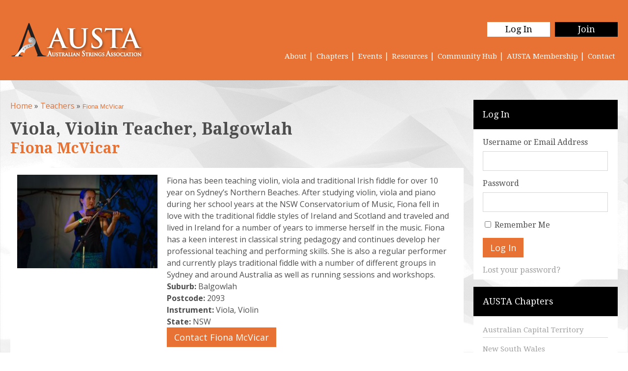

--- FILE ---
content_type: text/html; charset=UTF-8
request_url: https://www.austa.asn.au/teacher/fiona-mcvicar-2/
body_size: 8249
content:
<!DOCTYPE html> <!--[if lt IE 7]><html class="ie6 ie"> <![endif]--> <!--[if IE 7]><html class="ie7 ie"> <![endif]--> <!--[if IE 8]><html class="ie8 ie"> <![endif]--> <!--[if gt IE 8]><!--><html lang="en-US"> <!--<![endif]--><head>  <script>(function(w,d,s,l,i){w[l]=w[l]||[];w[l].push({'gtm.start':
    new Date().getTime(),event:'gtm.js'});var f=d.getElementsByTagName(s)[0],
    j=d.createElement(s),dl=l!='dataLayer'?'&l='+l:'';j.async=true;j.src=
    'https://www.googletagmanager.com/gtm.js?id='+i+dl;f.parentNode.insertBefore(j,f);
    })(window,document,'script','dataLayer','GTM-MQBRZWM');</script> <meta charset="UTF-8" /><meta name="viewport" content="width=device-width"><meta http-equiv="X-UA-Compatible" content="IE=edge"><link media="all" href="https://www.austa.asn.au/wp-content/cache/autoptimize/css/autoptimize_04c5dab5ef9f4f135dd95bcea16ece36.css" rel="stylesheet"><link media="print" href="https://www.austa.asn.au/wp-content/cache/autoptimize/css/autoptimize_4d98f1cf26f5062b676e487a02ddee35.css" rel="stylesheet"><title>Fiona McVicar - String Teacher Balgowlah NSW - AUSTA</title><link rel="apple-touch-icon" sizes="57x57" href="/apple-touch-icon-57x57.png"><link rel="apple-touch-icon" sizes="60x60" href="/apple-touch-icon-60x60.png"><link rel="apple-touch-icon" sizes="72x72" href="/apple-touch-icon-72x72.png"><link rel="apple-touch-icon" sizes="76x76" href="/apple-touch-icon-76x76.png"><link rel="apple-touch-icon" sizes="114x114" href="/apple-touch-icon-114x114.png"><link rel="apple-touch-icon" sizes="120x120" href="/apple-touch-icon-120x120.png"><link rel="apple-touch-icon" sizes="144x144" href="/apple-touch-icon-144x144.png"><link rel="apple-touch-icon" sizes="152x152" href="/apple-touch-icon-152x152.png"><link rel="apple-touch-icon" sizes="180x180" href="/apple-touch-icon-180x180.png"><link rel="icon" type="image/png" href="/favicon-32x32.png" sizes="32x32"><link rel="icon" type="image/png" href="/favicon-194x194.png" sizes="194x194"><link rel="icon" type="image/png" href="/favicon-96x96.png" sizes="96x96"><link rel="icon" type="image/png" href="/android-chrome-192x192.png" sizes="192x192"><link rel="icon" type="image/png" href="/favicon-16x16.png" sizes="16x16"><link rel="manifest" href="/manifest.json"><link rel="mask-icon" href="/safari-pinned-tab.svg" color="#ee8046"><meta name="msapplication-TileColor" content="#ee8046"><meta name="msapplication-TileImage" content="/mstile-144x144.png"><meta name="theme-color" content="#d6d6d6"><link href='https://fonts.googleapis.com/css?family=Droid+Serif:400,700,700italic,400italic' rel='stylesheet' type='text/css'><link href='https://fonts.googleapis.com/css?family=Open+Sans:400italic,700italic,700,400' rel='stylesheet' type='text/css'><link rel="pingback" href="https://www.austa.asn.au/xmlrpc.php"><meta name='robots' content='index, follow, max-image-preview:large, max-snippet:-1, max-video-preview:-1' /><meta name="description" content="Fiona McVicar is a String Teacher located in Balgowlah NSW and is a member of AUSTA - The Australian Strings Association." /><link rel="canonical" href="https://www.austa.asn.au/teacher/fiona-mcvicar-2/" /><meta property="og:locale" content="en_US" /><meta property="og:type" content="article" /><meta property="og:title" content="Fiona McVicar - String Teacher Balgowlah NSW - AUSTA" /><meta property="og:description" content="Fiona McVicar is a String Teacher located in Balgowlah NSW and is a member of AUSTA - The Australian Strings Association." /><meta property="og:url" content="https://www.austa.asn.au/teacher/fiona-mcvicar-2/" /><meta property="og:site_name" content="AUSTA" /><meta property="og:image" content="https://www.austa.asn.au/wp-content/uploads/2020/09/20190430_033409239_iOS.jpg" /><meta property="og:image:width" content="1500" /><meta property="og:image:height" content="1000" /><meta property="og:image:type" content="image/jpeg" /> <script type="application/ld+json" class="yoast-schema-graph">{"@context":"https://schema.org","@graph":[{"@type":"WebPage","@id":"https://www.austa.asn.au/teacher/fiona-mcvicar-2/","url":"https://www.austa.asn.au/teacher/fiona-mcvicar-2/","name":"Fiona McVicar - String Teacher Balgowlah NSW - AUSTA","isPartOf":{"@id":"https://www.austa.asn.au/#website"},"primaryImageOfPage":{"@id":"https://www.austa.asn.au/teacher/fiona-mcvicar-2/#primaryimage"},"image":{"@id":"https://www.austa.asn.au/teacher/fiona-mcvicar-2/#primaryimage"},"thumbnailUrl":"https://www.austa.asn.au/wp-content/uploads/2020/09/20190430_033409239_iOS.jpg","datePublished":"2020-10-04T03:14:27+00:00","description":"Fiona McVicar is a String Teacher located in Balgowlah NSW and is a member of AUSTA - The Australian Strings Association.","breadcrumb":{"@id":"https://www.austa.asn.au/teacher/fiona-mcvicar-2/#breadcrumb"},"inLanguage":"en-US","potentialAction":[{"@type":"ReadAction","target":["https://www.austa.asn.au/teacher/fiona-mcvicar-2/"]}]},{"@type":"ImageObject","inLanguage":"en-US","@id":"https://www.austa.asn.au/teacher/fiona-mcvicar-2/#primaryimage","url":"https://www.austa.asn.au/wp-content/uploads/2020/09/20190430_033409239_iOS.jpg","contentUrl":"https://www.austa.asn.au/wp-content/uploads/2020/09/20190430_033409239_iOS.jpg","width":1500,"height":1000},{"@type":"BreadcrumbList","@id":"https://www.austa.asn.au/teacher/fiona-mcvicar-2/#breadcrumb","itemListElement":[{"@type":"ListItem","position":1,"name":"Home","item":"https://www.austa.asn.au/"},{"@type":"ListItem","position":2,"name":"Teachers","item":"https://www.austa.asn.au/teacher/"},{"@type":"ListItem","position":3,"name":"Fiona McVicar"}]},{"@type":"WebSite","@id":"https://www.austa.asn.au/#website","url":"https://www.austa.asn.au/","name":"AUSTA","description":"Australian Strings Association","potentialAction":[{"@type":"SearchAction","target":{"@type":"EntryPoint","urlTemplate":"https://www.austa.asn.au/?s={search_term_string}"},"query-input":{"@type":"PropertyValueSpecification","valueRequired":true,"valueName":"search_term_string"}}],"inLanguage":"en-US"}]}</script> <link rel='dns-prefetch' href='//meet.jit.si' /><link rel="alternate" type="application/rss+xml" title="AUSTA &raquo; Feed" href="https://www.austa.asn.au/feed/" /> <script src="https://www.austa.asn.au/wp-includes/js/jquery/jquery.min.js?ver=3.7.1" id="jquery-core-js"></script> <script src="https://www.austa.asn.au/wp-includes/js/jquery/jquery-migrate.min.js?ver=3.4.1" id="jquery-migrate-js"></script> <script src="https://www.austa.asn.au/wp-content/themes/austa/js/modernizr-2.6.2.min.js?ver=6.8.3" id="modernizr-js"></script> <script src="https://www.austa.asn.au/wp-content/themes/austa/js/jquery.cycle2.min.js?ver=6.8.3" id="cycle2-js"></script> <script src="https://www.austa.asn.au/wp-content/themes/austa/js/jquery.cycle2.swipe.min.js?ver=6.8.3" id="swipe-js"></script> <script src="https://www.austa.asn.au/wp-content/themes/austa/js/jquery.slicknav.min.js?ver=6.8.3" id="slicknav-js"></script> <script src="https://www.austa.asn.au/wp-content/themes/austa/js/magnific-popup-gallery.min.js?ver=6.8.3" id="magnific-js"></script> <script src="https://www.austa.asn.au/wp-content/cache/autoptimize/js/autoptimize_single_54b0dd6bb66558bff972077795616e52.js?ver=6.8.3" id="general-js"></script> <script id="evo-inlinescripts-header-js-after">jQuery(document).ready(function($){});</script> <link rel='shortlink' href='https://www.austa.asn.au/?p=6517' /><meta name="generator" content="speculation-rules 1.6.0"> <!--[if lt IE 7]><link rel="stylesheet" href="https://www.austa.asn.au/wp-content/themes/austa/css/ie.css"><![endif]--></head><body class="pmpro-variation_1 wp-singular teacher-template-default single single-teacher postid-6517 wp-theme-austa pmpro-body-has-access"> <noscript><iframe src="https://www.googletagmanager.com/ns.html?id=GTM-MQBRZWM"
height="0" width="0" style="display:none;visibility:hidden"></iframe></noscript><div id="wrapper"><header id="header" class="wrap_padding"><div class="wrap cf"><h1 class="logo col col_1of4"> <strong>AUSTA - Australian Strings Association</strong> <a title="AUSTA - Australian Strings Association" href="https://www.austa.asn.au/"> <noscript><img src="https://www.austa.asn.au/wp-content/themes/austa/images/logo.png" width="272" height="84" alt="AUSTA - Australian Strings Association"></noscript><img class="lazyload" src='data:image/svg+xml,%3Csvg%20xmlns=%22http://www.w3.org/2000/svg%22%20viewBox=%220%200%20272%2084%22%3E%3C/svg%3E' data-src="https://www.austa.asn.au/wp-content/themes/austa/images/logo.png" width="272" height="84" alt="AUSTA - Australian Strings Association"> </a></h1><nav id="nav" class="col col_3of4 cf"><div id="login_menu" class=""><ul class="menu"><li><a class="btn1" href="https://www.austa.asn.au/login">Log In</a></li><li><a class="btn2" href="https://www.austa.asn.au/membership-levels/">Join</a></li></ul></div><div id="mainmenu"><ul class="menu"><li id="menu-item-10895" class="menu-item menu-item-type-post_type menu-item-object-page menu-item-has-children menu-item-10895"><a href="https://www.austa.asn.au/about/">About</a><ul class="sub-menu"><li id="menu-item-10886" class="menu-item menu-item-type-post_type menu-item-object-page menu-item-10886"><a href="https://www.austa.asn.au/mission-statement/">Our Mission</a></li><li id="menu-item-10885" class="menu-item menu-item-type-post_type menu-item-object-page menu-item-has-children menu-item-10885"><a href="https://www.austa.asn.au/our-history/">Our History</a><ul class="sub-menu"><li id="menu-item-10922" class="menu-item menu-item-type-post_type menu-item-object-post menu-item-10922"><a href="https://www.austa.asn.au/book-purchase-molto-austa/">Book Purchase: Molto AUSTA</a></li></ul></li><li id="menu-item-10908" class="menu-item menu-item-type-post_type menu-item-object-page menu-item-10908"><a href="https://www.austa.asn.au/about/national-executive/">AUSTA National Executive 2026</a></li><li id="menu-item-10901" class="menu-item menu-item-type-post_type menu-item-object-page menu-item-10901"><a href="https://www.austa.asn.au/austa-patrons/">AUSTA Patrons</a></li><li id="menu-item-10920" class="menu-item menu-item-type-post_type menu-item-object-post menu-item-10920"><a href="https://www.austa.asn.au/2025-advertising-opportunities-promote-with-austa/">Advertising Opportunities</a></li></ul></li><li id="menu-item-11319" class="menu-item menu-item-type-taxonomy menu-item-object-category menu-item-has-children menu-item-11319"><a href="https://www.austa.asn.au/category/chapters/">Chapters</a><ul class="sub-menu"><li id="menu-item-11320" class="menu-item menu-item-type-custom menu-item-object-custom menu-item-11320"><a href="https://www.austa.asn.au/chapters/act/">Australian Capital Territory</a></li><li id="menu-item-11321" class="menu-item menu-item-type-custom menu-item-object-custom menu-item-11321"><a href="https://www.austa.asn.au/chapters/nsw/">New South Wales</a></li><li id="menu-item-11327" class="menu-item menu-item-type-post_type menu-item-object-page menu-item-11327"><a href="https://www.austa.asn.au/northern-territory/">Northern Territory</a></li><li id="menu-item-11322" class="menu-item menu-item-type-custom menu-item-object-custom menu-item-11322"><a href="https://www.austa.asn.au/chapters/qld/">Queensland</a></li><li id="menu-item-11323" class="menu-item menu-item-type-custom menu-item-object-custom menu-item-11323"><a href="https://www.austa.asn.au/chapters/sa/">South Australia</a></li><li id="menu-item-11324" class="menu-item menu-item-type-custom menu-item-object-custom menu-item-11324"><a href="https://www.austa.asn.au/chapters/tas/">Tasmania</a></li><li id="menu-item-11325" class="menu-item menu-item-type-custom menu-item-object-custom menu-item-11325"><a href="https://www.austa.asn.au/chapters/vic/">Victoria</a></li><li id="menu-item-11326" class="menu-item menu-item-type-custom menu-item-object-custom menu-item-11326"><a href="https://www.austa.asn.au/chapters/wa/">Western Australia</a></li></ul></li><li id="menu-item-10917" class="menu-item menu-item-type-custom menu-item-object-custom menu-item-has-children menu-item-10917"><a href="https://www.austa.asn.au/events-list/">Events</a><ul class="sub-menu"><li id="menu-item-11176" class="menu-item menu-item-type-custom menu-item-object-custom menu-item-11176"><a href="https://www.austa.asn.au/gallery/">Past Event Photos</a></li></ul></li><li id="menu-item-10887" class="menu-item menu-item-type-post_type menu-item-object-page menu-item-has-children menu-item-10887"><a href="https://www.austa.asn.au/resources/">Resources</a><ul class="sub-menu"><li id="menu-item-10918" class="menu-item menu-item-type-taxonomy menu-item-object-category menu-item-10918"><a href="https://www.austa.asn.au/category/blog/">The Soundboard: The official blog of AUSTA</a></li><li id="menu-item-10888" class="menu-item menu-item-type-post_type menu-item-object-page menu-item-10888"><a href="https://www.austa.asn.au/stringendo/">Stringendo</a></li><li id="menu-item-10900" class="menu-item menu-item-type-post_type menu-item-object-page menu-item-10900"><a href="https://www.austa.asn.au/austa-on-demand/">AUSTA On Demand</a></li><li id="menu-item-10881" class="menu-item menu-item-type-post_type menu-item-object-page menu-item-has-children menu-item-10881"><a href="https://www.austa.asn.au/members-only-links/">Members Only Content</a><ul class="sub-menu"><li id="menu-item-10906" class="menu-item menu-item-type-post_type menu-item-object-page menu-item-10906"><a href="https://www.austa.asn.au/ebm-insurance-partnership/">EBM Coverlink Insurance Partnership Members Access</a></li><li id="menu-item-10923" class="menu-item menu-item-type-post_type menu-item-object-post menu-item-10923"><a href="https://www.austa.asn.au/sea-music-academy-partnership/">SEA Music Academy Online Partnership</a></li><li id="menu-item-10889" class="menu-item menu-item-type-post_type menu-item-object-page menu-item-10889"><a href="https://www.austa.asn.au/stringendo-online/">Archived – Stringendo Online</a></li></ul></li><li id="menu-item-10925" class="menu-item menu-item-type-taxonomy menu-item-object-category menu-item-has-children menu-item-10925"><a href="https://www.austa.asn.au/category/teaching-resources/">Teaching Resources</a><ul class="sub-menu"><li id="menu-item-10930" class="menu-item menu-item-type-taxonomy menu-item-object-category menu-item-10930"><a href="https://www.austa.asn.au/category/teaching-resources/violin-resources/">Violin Resources</a></li><li id="menu-item-10929" class="menu-item menu-item-type-taxonomy menu-item-object-category menu-item-10929"><a href="https://www.austa.asn.au/category/teaching-resources/viola-resources/">Viola Resources</a></li><li id="menu-item-10926" class="menu-item menu-item-type-taxonomy menu-item-object-category menu-item-10926"><a href="https://www.austa.asn.au/category/teaching-resources/cello-resources/">Cello Resources</a></li><li id="menu-item-10927" class="menu-item menu-item-type-taxonomy menu-item-object-category menu-item-10927"><a href="https://www.austa.asn.au/category/teaching-resources/bass-resources/">Double Bass Resources</a></li><li id="menu-item-10928" class="menu-item menu-item-type-taxonomy menu-item-object-category menu-item-10928"><a href="https://www.austa.asn.au/category/teaching-resources/string-orchestra-resources/">String Orchestra Resources</a></li></ul></li></ul></li><li id="menu-item-10903" class="menu-item menu-item-type-post_type menu-item-object-page menu-item-has-children menu-item-10903"><a href="https://www.austa.asn.au/community-hub/">Community Hub</a><ul class="sub-menu"><li id="menu-item-11247" class="menu-item menu-item-type-taxonomy menu-item-object-category menu-item-has-children menu-item-11247"><a href="https://www.austa.asn.au/category/teaching_opportunities/">Teaching Opportunities</a><ul class="sub-menu"><li id="menu-item-11271" class="menu-item menu-item-type-post_type menu-item-object-page menu-item-11271"><a href="https://www.austa.asn.au/submit-a-job-advert/">Submit a Job Advert</a></li></ul></li><li id="menu-item-10913" class="menu-item menu-item-type-custom menu-item-object-custom menu-item-10913"><a href="https://www.austa.asn.au/artists/">Find a Performer</a></li><li id="menu-item-10914" class="menu-item menu-item-type-custom menu-item-object-custom menu-item-10914"><a href="https://www.austa.asn.au/teacher/">Find a Teachers</a></li><li id="menu-item-10915" class="menu-item menu-item-type-custom menu-item-object-custom menu-item-10915"><a href="https://www.austa.asn.au/playing_opportunity/">Playing Opportunities</a></li></ul></li><li id="menu-item-10879" class="menu-item menu-item-type-post_type menu-item-object-page menu-item-has-children menu-item-10879"><a href="https://www.austa.asn.au/join_austa/">AUSTA Membership</a><ul class="sub-menu"><li id="menu-item-10884" class="menu-item menu-item-type-post_type menu-item-object-page menu-item-10884"><a href="https://www.austa.asn.au/membership-levels/">Membership Rates</a></li><li id="menu-item-10883" class="menu-item menu-item-type-post_type menu-item-object-page menu-item-10883"><a href="https://www.austa.asn.au/membership-faqs/">Membership FAQs</a></li></ul></li><li id="menu-item-10904" class="menu-item menu-item-type-post_type menu-item-object-page menu-item-10904"><a href="https://www.austa.asn.au/contact/">Contact</a></li></ul></div></nav></div></header><div id="main_body_wrapper"><div class="wrap wrap_padding"><div id="main" class="cols pad_top2"><section id="content" class="col col_3of4  mq960_col_full cf"><p id="breadcrumbs"><span><span><a href="https://www.austa.asn.au/">Home</a></span> » <span><a href="https://www.austa.asn.au/teacher/">Teachers</a></span> » <span class="breadcrumb_last" aria-current="page">Fiona McVicar</span></span></p><div class="post" id="post-6517"><h1> Viola, Violin Teacher, Balgowlah <span class="teacher_title">Fiona McVicar</span></h1><div class="content_block pad_full cols cf"><div class="image_wrap col col_1of3 keep_space"><figure> <noscript><img src="https://www.austa.asn.au/wp-content/uploads/2020/09/20190430_033409239_iOS-300x200.jpg" alt="20190430_033409239_ios"></noscript><img class="lazyload" src='data:image/svg+xml,%3Csvg%20xmlns=%22http://www.w3.org/2000/svg%22%20viewBox=%220%200%20210%20140%22%3E%3C/svg%3E' data-src="https://www.austa.asn.au/wp-content/uploads/2020/09/20190430_033409239_iOS-300x200.jpg" alt="20190430_033409239_ios"></figure></div><div class="description col col_2of3 keep_space"><p>Fiona has been teaching violin, viola and traditional Irish fiddle for over 10 year on Sydney&#8217;s Northern Beaches. After studying violin, viola and piano during her school years at the NSW Conservatorium of Music, Fiona fell in love with the traditional fiddle styles of Ireland and Scotland and traveled and lived in Ireland for a number of years to immerse herself in the music. Fiona has a keen interest in classical string pedagogy and continues develop her professional teaching and performing skills. She is also a regular performer and currently plays traditional fiddle with a number of different groups in Sydney and around Australia as well as running sessions and workshops.</p><p><strong>Suburb:</strong> Balgowlah</p><p><strong>Postcode:</strong> 2093</p><p> <strong>Instrument:</strong> Viola, Violin</p><p><strong>State:</strong> NSW</p><div class="email"><a class="contact_dynamic_field_form open_popup_window btn" href="#">Contact Fiona McVicar</a></div></div></div></div></section><aside id="sidebar" class="col col_1of4  mq960_col_full "><div id="theme-my-login-2" class="widget widget_theme_my_login"><h3 class="widget-title pad_x mar_bot">Log In</h3><div class="tml tml-login"><div class="tml-alerts"></div><form name="login" action="https://www.austa.asn.au/login/" method="post"><div class="tml-field-wrap tml-log-wrap"> <label class="tml-label" for="user_login">Username or Email Address</label> <input name="log" type="text" value="" id="user_login" autocapitalize="off" class="tml-field"></div><div class="tml-field-wrap tml-pwd-wrap"> <label class="tml-label" for="user_pass">Password</label> <input name="pwd" type="password" value="" id="user_pass" class="tml-field"></div><div class="tml-field-wrap tml-rememberme-wrap"> <input name="rememberme" type="checkbox" value="forever" id="rememberme" class="tml-checkbox"> <label class="tml-label" for="rememberme">Remember Me</label></div><div class="tml-field-wrap tml-submit-wrap"> <button name="submit" type="submit" class="tml-button">Log In</button></div> <input name="redirect_to" type="hidden" value="/teacher/fiona-mcvicar-2/"></form><ul class="tml-links"><li class="tml-lostpassword-link"><a href="https://www.austa.asn.au/lostpassword/">Lost your password?</a></li></ul></div></div><section id="austa_chapters_widget" class="widget"><h3 class="widget-title pad_x mar_bot">AUSTA Chapters</h3><div class="mod_content pad_x pad_top2"><ul id="menu-austa-chapters" class="menu"><li id="menu-item-448" class="menu-item menu-item-type-custom menu-item-object-custom menu-item-448"><a href="https://www.austa.asn.au/chapters/act/">Australian Capital Territory</a></li><li id="menu-item-449" class="menu-item menu-item-type-custom menu-item-object-custom menu-item-449"><a href="https://www.austa.asn.au/chapters/nsw/">New South Wales</a></li><li id="menu-item-5929" class="menu-item menu-item-type-post_type menu-item-object-page menu-item-5929"><a href="https://www.austa.asn.au/northern-territory/">Northern Territory</a></li><li id="menu-item-453" class="menu-item menu-item-type-custom menu-item-object-custom menu-item-453"><a href="https://www.austa.asn.au/chapters/qld/">Queensland</a></li><li id="menu-item-450" class="menu-item menu-item-type-custom menu-item-object-custom menu-item-450"><a href="https://www.austa.asn.au/chapters/sa/">South Australia</a></li><li id="menu-item-454" class="menu-item menu-item-type-custom menu-item-object-custom menu-item-454"><a href="https://www.austa.asn.au/chapters/tas/">Tasmania</a></li><li id="menu-item-451" class="menu-item menu-item-type-custom menu-item-object-custom menu-item-451"><a href="https://www.austa.asn.au/chapters/vic/">Victoria</a></li><li id="menu-item-455" class="menu-item menu-item-type-custom menu-item-object-custom menu-item-455"><a href="https://www.austa.asn.au/chapters/wa/">Western Australia</a></li></ul></div></section></aside></div><div class="popup_window"><div class="wpcf7 no-js" id="wpcf7-f9669-o1" lang="en-US" dir="ltr" data-wpcf7-id="9669"><div class="screen-reader-response"><p role="status" aria-live="polite" aria-atomic="true"></p><ul></ul></div><form action="/teacher/fiona-mcvicar-2/#wpcf7-f9669-o1" method="post" class="wpcf7-form init ff6deba92312 cmatic-conn cmatic-aud-3 cmatic-mapd0-0 cmatic-v0972 cmatic-sent-0 cmatic-total-27" aria-label="Contact form" novalidate="novalidate" data-status="init"><fieldset class="hidden-fields-container"><input type="hidden" name="_wpcf7" value="9669" /><input type="hidden" name="_wpcf7_version" value="6.1.3" /><input type="hidden" name="_wpcf7_locale" value="en_US" /><input type="hidden" name="_wpcf7_unit_tag" value="wpcf7-f9669-o1" /><input type="hidden" name="_wpcf7_container_post" value="0" /><input type="hidden" name="_wpcf7_posted_data_hash" value="" /><input type="hidden" name="_wpcf7dtx_version" value="5.0.3" /><input type="hidden" name="_wpcf7_recaptcha_response" value="" /></fieldset><h3>Contact: <span id="dynamic_name"></span></h3><p>Your Name (required)</p><p><span class="wpcf7-form-control-wrap" data-name="your-name"><input size="40" maxlength="400" class="wpcf7-form-control wpcf7-text wpcf7-validates-as-required" aria-required="true" aria-invalid="false" value="" type="text" name="your-name" /></span></p><p>Your Email (required)</p><p><span class="wpcf7-form-control-wrap" data-name="user-email"><input size="40" maxlength="400" class="wpcf7-form-control wpcf7-email wpcf7-validates-as-required wpcf7-text wpcf7-validates-as-email" aria-required="true" aria-invalid="false" value="" type="email" name="user-email" /></span></p><p>Subject</p><p><span class="wpcf7-form-control-wrap" data-name="your-subject"><input size="40" maxlength="400" class="wpcf7-form-control wpcf7-text wpcf7-validates-as-required" aria-required="true" aria-invalid="false" value="" type="text" name="your-subject" /></span></p><p>Your Message</p><p><span class="wpcf7-form-control-wrap" data-name="your-message"><textarea cols="40" rows="10" maxlength="2000" class="wpcf7-form-control wpcf7-textarea" aria-invalid="false" name="your-message"></textarea></span></p> <span class="wpcf7-form-control-wrap dynamic_recipient" data-name="dynamic_recipient"><input type="hidden" name="dynamic_recipient" class="wpcf7-form-control wpcf7-hidden wpcf7dtx wpcf7dtx-hidden" aria-invalid="false"></span><p><input class="wpcf7-form-control wpcf7-submit has-spinner" type="submit" value="Send" /></p><div class="wpcf7-response-output" aria-hidden="true"></div></form></div></div><footer id="footer"><div id="boxes_links" class="cols cf"> <a class="col col_1of4 mq960_col_full triangle_corner double_corner purple_bg" href="http://www.austa.asn.au/category/latest-updates/"><span>Latest Updates</span></a> <a class="col col_1of4 mq960_col_full triangle_corner double_corner red_bg" href="http://www.austa.asn.au/category/blog/"><span>The Soundboard: The official blog of AUSTA</span></a> <a class="col col_1of4 mq960_col_full triangle_corner double_corner blue_bg" href="http://www.austa.asn.au/playing_opportunity/"><span>Search For Playing Opportunities</span></a> <a class="col col_1of4 mq960_col_full triangle_corner double_corner orange_bg" href="http://www.austa.asn.au/events-list/"><span>Browse All AUSTA Events</span></a></div><div class="cols cf"><div id="updates_slider" class="cf mar_top col col_3of4"> <span class="mar_right">Updates</span><div class="slider"><ul><li> <a href="https://www.austa.asn.au/celebrate-austas-birthday-with-music-and-win-fantastic-prizes/"> Celebrate AUSTA’s Birthday with Music – and Win Fantastic Prizes! </a></li><li> <a href="https://www.austa.asn.au/2025-advertising-opportunities-promote-with-austa/"> Advertising Opportunities </a></li><li> <a href="https://www.austa.asn.au/austa-national-conference-2025/"> AUSTA National Conference 2025 </a></li><li> <a href="https://www.austa.asn.au/ebm-coverlink-insurance-partnership/"> EBM Coverlink Insurance Partnership </a></li><li> <a href="https://www.austa.asn.au/ebm-insurance-partnership/"> EBM Insurance Partnership </a></li></ul><div class="navegation_links mar_right"> <a href="#" class="prev"><i class="fa fa-angle-left"></i></a> <a href="#" class="next"><i class="fa fa-angle-right"></i></a></div></div></div><div class="suggest_button col col_1of4" aria-label="suggest news article button"><a href=""></a></div></div><div id="footer_main" class="cols cf mar_top2"><div id="about" class="col col_2of4 mq960_col_full"><div class="pad_x pad_top2"><h2>Australian Strings Association</h2><p>The Australian Strings Association (AUSTA) is a professional association of players and makers of bowed string instruments which promotes excellence in all aspects of performance, teaching, conducting and string instrument making. AUSTA aims to inspire and support students, amateurs and professionals and also to facilitate communication at local, national and international levels. <a href="http://www.austa.asn.au/about" class="btn">Read More </a></p><p><p>AUSTA acknowledges Traditional Owners of Country throughout Australia and recognises the continuing connection to lands, waters and communities. We pay our respect to Aboriginal and Torres Strait Islander cultures; and to Elders past and present.</p></p></div></div><div id="quick_links" class="col col_1of4 mq960_col_full"><div class="pad_x pad_top"><h2>Quick Links</h2><ul id="menu-quick-links" class="menu"><li id="menu-item-10405" class="menu-item menu-item-type-taxonomy menu-item-object-category menu-item-10405"><a href="https://www.austa.asn.au/category/latest-updates/">Latest Updates</a></li><li id="menu-item-10919" class="menu-item menu-item-type-post_type menu-item-object-page menu-item-privacy-policy menu-item-10919"><a rel="privacy-policy" href="https://www.austa.asn.au/privacy-policy/">Privacy Policy</a></li><li id="menu-item-9683" class="menu-item menu-item-type-post_type menu-item-object-post menu-item-9683"><a href="https://www.austa.asn.au/2025-advertising-opportunities-promote-with-austa/">Advertise with AUSTA</a></li><li id="menu-item-10372" class="menu-item menu-item-type-post_type menu-item-object-page menu-item-10372"><a href="https://www.austa.asn.au/austa-constitution/">AUSTA Constitution</a></li><li id="menu-item-10373" class="menu-item menu-item-type-post_type menu-item-object-page menu-item-10373"><a href="https://www.austa.asn.au/about/annual-reports/">Annual Reports</a></li><li id="menu-item-1015" class="menu-item menu-item-type-post_type menu-item-object-page menu-item-1015"><a href="https://www.austa.asn.au/contact/">Contact</a></li></ul></div></div><div id="search" class="col col_1of4 mq960_col_full"><div class="pad_x pad_top"><h2>Search AUSTA</h2><form class="form-search" method="get" action="https://www.austa.asn.au"> <input type="text" placeholder="Enter search term" title="Search" class="search-query" name="s"> <button class="btn_search"><i class="fa fa-search"></i></button></form></div><div class="pad_x pad_top"><h2>Socialise With AUSTA</h2> <a href="http://www.facebook.com/The-Australian-Strings-Association-259610644127625/" target="_blank" class="btn fb_link blue_bg">Follow AUSTA on Facebook</a></div><div class="pad_x pad_top subscribe-form"><div class="wpcf7 no-js" id="wpcf7-f10585-o2" lang="en-US" dir="ltr" data-wpcf7-id="10585"><div class="screen-reader-response"><p role="status" aria-live="polite" aria-atomic="true"></p><ul></ul></div><form action="/teacher/fiona-mcvicar-2/#wpcf7-f10585-o2" method="post" class="wpcf7-form init ff6deba92312 cmatic-conn cmatic-aud-3 cmatic-mapd3-4 cmatic-v0972 cmatic-sent-2 cmatic-total-27" aria-label="Contact form" novalidate="novalidate" data-status="init"><fieldset class="hidden-fields-container"><input type="hidden" name="_wpcf7" value="10585" /><input type="hidden" name="_wpcf7_version" value="6.1.3" /><input type="hidden" name="_wpcf7_locale" value="en_US" /><input type="hidden" name="_wpcf7_unit_tag" value="wpcf7-f10585-o2" /><input type="hidden" name="_wpcf7_container_post" value="0" /><input type="hidden" name="_wpcf7_posted_data_hash" value="" /><input type="hidden" name="_wpcf7dtx_version" value="5.0.3" /><input type="hidden" name="_wpcf7_recaptcha_response" value="" /></fieldset><p><label> Your name<br /> <span class="wpcf7-form-control-wrap" data-name="your-name"><input size="40" maxlength="400" class="wpcf7-form-control wpcf7-text wpcf7-validates-as-required" autocomplete="name" aria-required="true" aria-invalid="false" value="" type="text" name="your-name" /></span> </label></p><p><label> Your email<br /> <span class="wpcf7-form-control-wrap" data-name="your-email"><input size="40" maxlength="400" class="wpcf7-form-control wpcf7-email wpcf7-validates-as-required wpcf7-text wpcf7-validates-as-email" autocomplete="email" aria-required="true" aria-invalid="false" value="" type="email" name="your-email" /></span> </label></p><p><input class="wpcf7-form-control wpcf7-submit has-spinner" type="submit" value="Subscribe" /></p><div class="wpcf7-response-output" aria-hidden="true"></div></form></div></div></div></div><div id="footer_bottom" class="cf pad_full"><div id="footer_bottom_left" class="cf"> <span class="copy_right"><span>&copy;2026 AUSTA - Australian Strings Association</span></span><ul id="menu-copyright" class="menu"><li id="menu-item-1019" class="menu-item menu-item-type-post_type menu-item-object-page menu-item-privacy-policy menu-item-1019"><a rel="privacy-policy" href="https://www.austa.asn.au/privacy-policy/">Privacy Policy</a></li><li id="menu-item-1018" class="menu-item menu-item-type-post_type menu-item-object-page menu-item-1018"><a href="https://www.austa.asn.au/terms-conditions/">Terms &#038; Conditions</a></li><li id="menu-item-480" class="menu-item menu-item-type-post_type menu-item-object-page menu-item-480"><a href="https://www.austa.asn.au/contact/">Contact</a></li><li><a href="https://www.austa.asn.au/login/?redirect_to=https%3A%2F%2Fwww.austa.asn.au%2Fteacher%2Ffiona-mcvicar-2%2F">Login</a></li></ul></div> <a title="Jala Design" href="https://www.jaladesign.com.au" class="jaladesign">Australian Website Design - Jala</a></div></footer></div></div></div> <script type="speculationrules">{"prerender":[{"source":"document","where":{"and":[{"href_matches":"\/*"},{"not":{"href_matches":["\/wp-*.php","\/wp-admin\/*","\/wp-content\/uploads\/*","\/wp-content\/*","\/wp-content\/plugins\/*","\/wp-content\/themes\/austa\/*","\/*\\?(.+)"]}},{"not":{"selector_matches":"a[rel~=\"nofollow\"]"}},{"not":{"selector_matches":".no-prerender, .no-prerender a"}},{"not":{"selector_matches":".no-prefetch, .no-prefetch a"}}]},"eagerness":"moderate"}]}</script> <div class='evo_elms'><em class='evo_tooltip_box'></em></div><noscript><style>.lazyload{display:none;}</style></noscript><script data-noptimize="1">window.lazySizesConfig=window.lazySizesConfig||{};window.lazySizesConfig.loadMode=1;</script><script async data-noptimize="1" src='https://www.austa.asn.au/wp-content/plugins/autoptimize/classes/external/js/lazysizes.min.js?ao_version=3.1.14'></script><div id='evo_global_data' data-d='{"calendars":[]}'></div><div id='evo_lightboxes' class='evo_lightboxes' style='display:none'><div class='evo_lightbox eventcard eventon_events_list' id='' ><div class="evo_content_in"><div class="evo_content_inin"><div class="evo_lightbox_content"><div class='evo_lb_closer'> <span class='evolbclose '>X</span></div><div class='evo_lightbox_body eventon_list_event evo_pop_body evcal_eventcard'></div></div></div></div></div></div><script src="https://www.austa.asn.au/wp-includes/js/dist/hooks.min.js?ver=4d63a3d491d11ffd8ac6" id="wp-hooks-js"></script> <script src="https://www.austa.asn.au/wp-includes/js/dist/i18n.min.js?ver=5e580eb46a90c2b997e6" id="wp-i18n-js"></script> <script id="wp-i18n-js-after">wp.i18n.setLocaleData( { 'text direction\u0004ltr': [ 'ltr' ] } );</script> <script src="https://www.austa.asn.au/wp-content/cache/autoptimize/js/autoptimize_single_96e7dc3f0e8559e4a3f3ca40b17ab9c3.js?ver=6.1.3" id="swv-js"></script> <script id="contact-form-7-js-before">var wpcf7 = {
    "api": {
        "root": "https:\/\/www.austa.asn.au\/wp-json\/",
        "namespace": "contact-form-7\/v1"
    }
};</script> <script src="https://www.austa.asn.au/wp-content/cache/autoptimize/js/autoptimize_single_2912c657d0592cc532dff73d0d2ce7bb.js?ver=6.1.3" id="contact-form-7-js"></script> <script id="theme-my-login-js-extra">var themeMyLogin = {"action":"","errors":[]};</script> <script src="https://www.austa.asn.au/wp-content/plugins/theme-my-login/assets/scripts/theme-my-login.min.js?ver=7.1.14" id="theme-my-login-js"></script> <script src="https://www.austa.asn.au/wp-content/cache/autoptimize/js/autoptimize_single_4879583192ea958ad81e7563c1c9de9e.js?ver=4.9.11" id="eventon_gmaps-js"></script> <script src="https://www.austa.asn.au/wp-content/cache/autoptimize/js/autoptimize_single_f3439899b05b266c056a45849c94522a.js?ver=4.9.11" id="evcal_functions-js"></script> <script src="https://www.austa.asn.au/wp-content/cache/autoptimize/js/autoptimize_single_6516449ed5089677ed3d7e2f11fc8942.js?ver=1.0" id="evcal_easing-js"></script> <script src="https://www.austa.asn.au/wp-content/cache/autoptimize/js/autoptimize_single_c4d39d28c89d97c1c510b03067015f84.js?ver=4.9.11" id="evo_handlebars-js"></script> <script src="https://meet.jit.si/external_api.js?ver=4.9.11" id="evo_jitsi-js"></script> <script src="//www.austa.asn.au/wp-content/plugins/eventON/assets/js/lib/jquery.mobile.min.js?ver=4.9.11" id="evo_mobile-js"></script> <script src="https://www.austa.asn.au/wp-content/plugins/eventON/assets/js/lib/moment.min.js?ver=4.9.11" id="evo_moment-js"></script> <script src="https://www.austa.asn.au/wp-content/cache/autoptimize/js/autoptimize_single_3d5f23458132990bf0544a307959d4de.js?ver=4.9.11" id="evo_moment_tz-js"></script> <script src="//www.austa.asn.au/wp-content/plugins/eventON/assets/js/lib/jquery.mousewheel.min.js?ver=4.9.11" id="evo_mouse-js"></script> <script id="evcal_ajax_handle-js-extra">var the_ajax_script = {"ajaxurl":"https:\/\/www.austa.asn.au\/wp-admin\/admin-ajax.php","rurl":"https:\/\/www.austa.asn.au\/wp-json\/","postnonce":"c339c471ac","ajax_method":"ajax","evo_v":"4.9.11"};
var evo_general_params = {"ajaxurl":"https:\/\/www.austa.asn.au\/wp-admin\/admin-ajax.php","evo_ajax_url":"\/?evo-ajax=%%endpoint%%","ajax_method":"endpoint","rest_url":"https:\/\/www.austa.asn.au\/wp-json\/eventon\/v1\/data?evo-ajax=%%endpoint%%","n":"c339c471ac","nonce":"486bc21789","evo_v":"4.9.11","text":{"err1":"This field is required","err2":"Invalid email format","err3":"Incorrect Answer","local_time":"Local Time"},"html":{"preload_general":"<div class='evo_loading_bar_holder h100 loading_e swipe' style=''><div class='nesthold c g'><div class='evo_loading_bar wid_50% hi_70px' style='width:50%; height:70px; '><\/div><div class='evo_loading_bar wid_100% hi_40px' style='width:100%; height:40px; '><\/div><div class='evo_loading_bar wid_100% hi_40px' style='width:100%; height:40px; '><\/div><div class='evo_loading_bar wid_100% hi_40px' style='width:100%; height:40px; '><\/div><div class='evo_loading_bar wid_100% hi_40px' style='width:100%; height:40px; '><\/div><\/div><\/div>","preload_events":"<div class='evo_loading_bar_holder h100 loading_e swipe' style=''><div class='nest nest1 e'><div class='nesthold r g10'><div class='nest nest2 e1'><div class='evo_loading_bar wid_100px hi_95px' style='width:100px; height:95px; '><\/div><\/div><div class='nest nest2 e2'><div class='evo_loading_bar wid_50% hi_55px' style='width:50%; height:55px; '><\/div><div class='evo_loading_bar wid_90% hi_30px' style='width:90%; height:30px; '><\/div><\/div><\/div><\/div><div class='nest nest1 e'><div class='nesthold r g10'><div class='nest nest2 e1'><div class='evo_loading_bar wid_100px hi_95px' style='width:100px; height:95px; '><\/div><\/div><div class='nest nest2 e2'><div class='evo_loading_bar wid_50% hi_55px' style='width:50%; height:55px; '><\/div><div class='evo_loading_bar wid_90% hi_30px' style='width:90%; height:30px; '><\/div><\/div><\/div><\/div><div class='nest nest1 e'><div class='nesthold r g10'><div class='nest nest2 e1'><div class='evo_loading_bar wid_100px hi_95px' style='width:100px; height:95px; '><\/div><\/div><div class='nest nest2 e2'><div class='evo_loading_bar wid_50% hi_55px' style='width:50%; height:55px; '><\/div><div class='evo_loading_bar wid_90% hi_30px' style='width:90%; height:30px; '><\/div><\/div><\/div><\/div><\/div>","preload_event_tiles":"<div class='evo_loading_bar_holder h100 loading_e_tile swipe' style=''><div class='nest nest1 e'><div class='nesthold  g'><div class='evo_loading_bar wid_50% hi_55px' style='width:50%; height:55px; '><\/div><div class='evo_loading_bar wid_90% hi_30px' style='width:90%; height:30px; '><\/div><div class='evo_loading_bar wid_90% hi_30px' style='width:90%; height:30px; '><\/div><\/div><\/div><div class='nest nest1 e'><div class='nesthold  g'><div class='evo_loading_bar wid_50% hi_55px' style='width:50%; height:55px; '><\/div><div class='evo_loading_bar wid_90% hi_30px' style='width:90%; height:30px; '><\/div><div class='evo_loading_bar wid_90% hi_30px' style='width:90%; height:30px; '><\/div><\/div><\/div><div class='nest nest1 e'><div class='nesthold  g'><div class='evo_loading_bar wid_50% hi_55px' style='width:50%; height:55px; '><\/div><div class='evo_loading_bar wid_90% hi_30px' style='width:90%; height:30px; '><\/div><div class='evo_loading_bar wid_90% hi_30px' style='width:90%; height:30px; '><\/div><\/div><\/div><div class='nest nest1 e'><div class='nesthold  g'><div class='evo_loading_bar wid_50% hi_55px' style='width:50%; height:55px; '><\/div><div class='evo_loading_bar wid_90% hi_30px' style='width:90%; height:30px; '><\/div><div class='evo_loading_bar wid_90% hi_30px' style='width:90%; height:30px; '><\/div><\/div><\/div><div class='nest nest1 e'><div class='nesthold  g'><div class='evo_loading_bar wid_50% hi_55px' style='width:50%; height:55px; '><\/div><div class='evo_loading_bar wid_90% hi_30px' style='width:90%; height:30px; '><\/div><div class='evo_loading_bar wid_90% hi_30px' style='width:90%; height:30px; '><\/div><\/div><\/div><div class='nest nest1 e'><div class='nesthold  g'><div class='evo_loading_bar wid_50% hi_55px' style='width:50%; height:55px; '><\/div><div class='evo_loading_bar wid_90% hi_30px' style='width:90%; height:30px; '><\/div><div class='evo_loading_bar wid_90% hi_30px' style='width:90%; height:30px; '><\/div><\/div><\/div><\/div>","preload_taxlb":"<div class='evo_loading_bar_holder h100 loading_taxlb swipe' style=''><div class='evo_loading_bar wid_50% hi_95px' style='width:50%; height:95px; '><\/div><div class='evo_loading_bar wid_30% hi_30px' style='width:30%; height:30px; margin-bottom:30px;'><\/div><div class='nesthold r g10'><div class='nest nest2 e1'><div class='evo_loading_bar wid_100% hi_150px' style='width:100%; height:150px; '><\/div><div class='evo_loading_bar wid_100% hi_150px' style='width:100%; height:150px; '><\/div><div class='evo_loading_bar wid_100% hi_95px' style='width:100%; height:95px; '><\/div><\/div><div class='nest nest2 e2'><div class='evo_loading_bar wid_100% hi_95px' style='width:100%; height:95px; '><\/div><div class='evo_loading_bar wid_100% hi_95px' style='width:100%; height:95px; '><\/div><div class='evo_loading_bar wid_100% hi_95px' style='width:100%; height:95px; '><\/div><div class='evo_loading_bar wid_100% hi_95px' style='width:100%; height:95px; '><\/div><\/div><\/div><\/div>","preload_gmap":"\n\t\t<span class='evo_map_load_out evoposr evodb evobr15'>\n\t\t<i class='fa fa-map-marker evoposa'><\/i><span class='evo_map_load evoposr evodb'>\t\t\t\t\t\n\t\t\t\t\t<i class='a'><\/i>\n\t\t\t\t\t<i class='b'><\/i>\n\t\t\t\t\t<i class='c'><\/i>\n\t\t\t\t\t<i class='d'><\/i>\n\t\t\t\t\t<i class='e'><\/i>\n\t\t\t\t\t<i class='f'><\/i>\n\t\t\t\t<\/span><\/span>"},"cal":{"lbs":"def","lbnav":false,"is_admin":false,"search_openoninit":false}};</script> <script src="https://www.austa.asn.au/wp-content/cache/autoptimize/js/autoptimize_single_cceede4179d8f27c5a30abc50f4ec467.js?ver=4.9.11" id="evcal_ajax_handle-js"></script> <script src="https://www.google.com/recaptcha/api.js?render=6LfRGv8ZAAAAAEGRihnChxUbpNwnO7az0cCg5Ks2&amp;ver=3.0" id="google-recaptcha-js"></script> <script src="https://www.austa.asn.au/wp-includes/js/dist/vendor/wp-polyfill.min.js?ver=3.15.0" id="wp-polyfill-js"></script> <script id="wpcf7-recaptcha-js-before">var wpcf7_recaptcha = {
    "sitekey": "6LfRGv8ZAAAAAEGRihnChxUbpNwnO7az0cCg5Ks2",
    "actions": {
        "homepage": "homepage",
        "contactform": "contactform"
    }
};</script> <script src="https://www.austa.asn.au/wp-content/cache/autoptimize/js/autoptimize_single_ec0187677793456f98473f49d9e9b95f.js?ver=6.1.3" id="wpcf7-recaptcha-js"></script> </body></html>

--- FILE ---
content_type: text/html; charset=utf-8
request_url: https://www.google.com/recaptcha/api2/anchor?ar=1&k=6LfRGv8ZAAAAAEGRihnChxUbpNwnO7az0cCg5Ks2&co=aHR0cHM6Ly93d3cuYXVzdGEuYXNuLmF1OjQ0Mw..&hl=en&v=PoyoqOPhxBO7pBk68S4YbpHZ&size=invisible&anchor-ms=20000&execute-ms=30000&cb=9q4crahqb3qa
body_size: 48709
content:
<!DOCTYPE HTML><html dir="ltr" lang="en"><head><meta http-equiv="Content-Type" content="text/html; charset=UTF-8">
<meta http-equiv="X-UA-Compatible" content="IE=edge">
<title>reCAPTCHA</title>
<style type="text/css">
/* cyrillic-ext */
@font-face {
  font-family: 'Roboto';
  font-style: normal;
  font-weight: 400;
  font-stretch: 100%;
  src: url(//fonts.gstatic.com/s/roboto/v48/KFO7CnqEu92Fr1ME7kSn66aGLdTylUAMa3GUBHMdazTgWw.woff2) format('woff2');
  unicode-range: U+0460-052F, U+1C80-1C8A, U+20B4, U+2DE0-2DFF, U+A640-A69F, U+FE2E-FE2F;
}
/* cyrillic */
@font-face {
  font-family: 'Roboto';
  font-style: normal;
  font-weight: 400;
  font-stretch: 100%;
  src: url(//fonts.gstatic.com/s/roboto/v48/KFO7CnqEu92Fr1ME7kSn66aGLdTylUAMa3iUBHMdazTgWw.woff2) format('woff2');
  unicode-range: U+0301, U+0400-045F, U+0490-0491, U+04B0-04B1, U+2116;
}
/* greek-ext */
@font-face {
  font-family: 'Roboto';
  font-style: normal;
  font-weight: 400;
  font-stretch: 100%;
  src: url(//fonts.gstatic.com/s/roboto/v48/KFO7CnqEu92Fr1ME7kSn66aGLdTylUAMa3CUBHMdazTgWw.woff2) format('woff2');
  unicode-range: U+1F00-1FFF;
}
/* greek */
@font-face {
  font-family: 'Roboto';
  font-style: normal;
  font-weight: 400;
  font-stretch: 100%;
  src: url(//fonts.gstatic.com/s/roboto/v48/KFO7CnqEu92Fr1ME7kSn66aGLdTylUAMa3-UBHMdazTgWw.woff2) format('woff2');
  unicode-range: U+0370-0377, U+037A-037F, U+0384-038A, U+038C, U+038E-03A1, U+03A3-03FF;
}
/* math */
@font-face {
  font-family: 'Roboto';
  font-style: normal;
  font-weight: 400;
  font-stretch: 100%;
  src: url(//fonts.gstatic.com/s/roboto/v48/KFO7CnqEu92Fr1ME7kSn66aGLdTylUAMawCUBHMdazTgWw.woff2) format('woff2');
  unicode-range: U+0302-0303, U+0305, U+0307-0308, U+0310, U+0312, U+0315, U+031A, U+0326-0327, U+032C, U+032F-0330, U+0332-0333, U+0338, U+033A, U+0346, U+034D, U+0391-03A1, U+03A3-03A9, U+03B1-03C9, U+03D1, U+03D5-03D6, U+03F0-03F1, U+03F4-03F5, U+2016-2017, U+2034-2038, U+203C, U+2040, U+2043, U+2047, U+2050, U+2057, U+205F, U+2070-2071, U+2074-208E, U+2090-209C, U+20D0-20DC, U+20E1, U+20E5-20EF, U+2100-2112, U+2114-2115, U+2117-2121, U+2123-214F, U+2190, U+2192, U+2194-21AE, U+21B0-21E5, U+21F1-21F2, U+21F4-2211, U+2213-2214, U+2216-22FF, U+2308-230B, U+2310, U+2319, U+231C-2321, U+2336-237A, U+237C, U+2395, U+239B-23B7, U+23D0, U+23DC-23E1, U+2474-2475, U+25AF, U+25B3, U+25B7, U+25BD, U+25C1, U+25CA, U+25CC, U+25FB, U+266D-266F, U+27C0-27FF, U+2900-2AFF, U+2B0E-2B11, U+2B30-2B4C, U+2BFE, U+3030, U+FF5B, U+FF5D, U+1D400-1D7FF, U+1EE00-1EEFF;
}
/* symbols */
@font-face {
  font-family: 'Roboto';
  font-style: normal;
  font-weight: 400;
  font-stretch: 100%;
  src: url(//fonts.gstatic.com/s/roboto/v48/KFO7CnqEu92Fr1ME7kSn66aGLdTylUAMaxKUBHMdazTgWw.woff2) format('woff2');
  unicode-range: U+0001-000C, U+000E-001F, U+007F-009F, U+20DD-20E0, U+20E2-20E4, U+2150-218F, U+2190, U+2192, U+2194-2199, U+21AF, U+21E6-21F0, U+21F3, U+2218-2219, U+2299, U+22C4-22C6, U+2300-243F, U+2440-244A, U+2460-24FF, U+25A0-27BF, U+2800-28FF, U+2921-2922, U+2981, U+29BF, U+29EB, U+2B00-2BFF, U+4DC0-4DFF, U+FFF9-FFFB, U+10140-1018E, U+10190-1019C, U+101A0, U+101D0-101FD, U+102E0-102FB, U+10E60-10E7E, U+1D2C0-1D2D3, U+1D2E0-1D37F, U+1F000-1F0FF, U+1F100-1F1AD, U+1F1E6-1F1FF, U+1F30D-1F30F, U+1F315, U+1F31C, U+1F31E, U+1F320-1F32C, U+1F336, U+1F378, U+1F37D, U+1F382, U+1F393-1F39F, U+1F3A7-1F3A8, U+1F3AC-1F3AF, U+1F3C2, U+1F3C4-1F3C6, U+1F3CA-1F3CE, U+1F3D4-1F3E0, U+1F3ED, U+1F3F1-1F3F3, U+1F3F5-1F3F7, U+1F408, U+1F415, U+1F41F, U+1F426, U+1F43F, U+1F441-1F442, U+1F444, U+1F446-1F449, U+1F44C-1F44E, U+1F453, U+1F46A, U+1F47D, U+1F4A3, U+1F4B0, U+1F4B3, U+1F4B9, U+1F4BB, U+1F4BF, U+1F4C8-1F4CB, U+1F4D6, U+1F4DA, U+1F4DF, U+1F4E3-1F4E6, U+1F4EA-1F4ED, U+1F4F7, U+1F4F9-1F4FB, U+1F4FD-1F4FE, U+1F503, U+1F507-1F50B, U+1F50D, U+1F512-1F513, U+1F53E-1F54A, U+1F54F-1F5FA, U+1F610, U+1F650-1F67F, U+1F687, U+1F68D, U+1F691, U+1F694, U+1F698, U+1F6AD, U+1F6B2, U+1F6B9-1F6BA, U+1F6BC, U+1F6C6-1F6CF, U+1F6D3-1F6D7, U+1F6E0-1F6EA, U+1F6F0-1F6F3, U+1F6F7-1F6FC, U+1F700-1F7FF, U+1F800-1F80B, U+1F810-1F847, U+1F850-1F859, U+1F860-1F887, U+1F890-1F8AD, U+1F8B0-1F8BB, U+1F8C0-1F8C1, U+1F900-1F90B, U+1F93B, U+1F946, U+1F984, U+1F996, U+1F9E9, U+1FA00-1FA6F, U+1FA70-1FA7C, U+1FA80-1FA89, U+1FA8F-1FAC6, U+1FACE-1FADC, U+1FADF-1FAE9, U+1FAF0-1FAF8, U+1FB00-1FBFF;
}
/* vietnamese */
@font-face {
  font-family: 'Roboto';
  font-style: normal;
  font-weight: 400;
  font-stretch: 100%;
  src: url(//fonts.gstatic.com/s/roboto/v48/KFO7CnqEu92Fr1ME7kSn66aGLdTylUAMa3OUBHMdazTgWw.woff2) format('woff2');
  unicode-range: U+0102-0103, U+0110-0111, U+0128-0129, U+0168-0169, U+01A0-01A1, U+01AF-01B0, U+0300-0301, U+0303-0304, U+0308-0309, U+0323, U+0329, U+1EA0-1EF9, U+20AB;
}
/* latin-ext */
@font-face {
  font-family: 'Roboto';
  font-style: normal;
  font-weight: 400;
  font-stretch: 100%;
  src: url(//fonts.gstatic.com/s/roboto/v48/KFO7CnqEu92Fr1ME7kSn66aGLdTylUAMa3KUBHMdazTgWw.woff2) format('woff2');
  unicode-range: U+0100-02BA, U+02BD-02C5, U+02C7-02CC, U+02CE-02D7, U+02DD-02FF, U+0304, U+0308, U+0329, U+1D00-1DBF, U+1E00-1E9F, U+1EF2-1EFF, U+2020, U+20A0-20AB, U+20AD-20C0, U+2113, U+2C60-2C7F, U+A720-A7FF;
}
/* latin */
@font-face {
  font-family: 'Roboto';
  font-style: normal;
  font-weight: 400;
  font-stretch: 100%;
  src: url(//fonts.gstatic.com/s/roboto/v48/KFO7CnqEu92Fr1ME7kSn66aGLdTylUAMa3yUBHMdazQ.woff2) format('woff2');
  unicode-range: U+0000-00FF, U+0131, U+0152-0153, U+02BB-02BC, U+02C6, U+02DA, U+02DC, U+0304, U+0308, U+0329, U+2000-206F, U+20AC, U+2122, U+2191, U+2193, U+2212, U+2215, U+FEFF, U+FFFD;
}
/* cyrillic-ext */
@font-face {
  font-family: 'Roboto';
  font-style: normal;
  font-weight: 500;
  font-stretch: 100%;
  src: url(//fonts.gstatic.com/s/roboto/v48/KFO7CnqEu92Fr1ME7kSn66aGLdTylUAMa3GUBHMdazTgWw.woff2) format('woff2');
  unicode-range: U+0460-052F, U+1C80-1C8A, U+20B4, U+2DE0-2DFF, U+A640-A69F, U+FE2E-FE2F;
}
/* cyrillic */
@font-face {
  font-family: 'Roboto';
  font-style: normal;
  font-weight: 500;
  font-stretch: 100%;
  src: url(//fonts.gstatic.com/s/roboto/v48/KFO7CnqEu92Fr1ME7kSn66aGLdTylUAMa3iUBHMdazTgWw.woff2) format('woff2');
  unicode-range: U+0301, U+0400-045F, U+0490-0491, U+04B0-04B1, U+2116;
}
/* greek-ext */
@font-face {
  font-family: 'Roboto';
  font-style: normal;
  font-weight: 500;
  font-stretch: 100%;
  src: url(//fonts.gstatic.com/s/roboto/v48/KFO7CnqEu92Fr1ME7kSn66aGLdTylUAMa3CUBHMdazTgWw.woff2) format('woff2');
  unicode-range: U+1F00-1FFF;
}
/* greek */
@font-face {
  font-family: 'Roboto';
  font-style: normal;
  font-weight: 500;
  font-stretch: 100%;
  src: url(//fonts.gstatic.com/s/roboto/v48/KFO7CnqEu92Fr1ME7kSn66aGLdTylUAMa3-UBHMdazTgWw.woff2) format('woff2');
  unicode-range: U+0370-0377, U+037A-037F, U+0384-038A, U+038C, U+038E-03A1, U+03A3-03FF;
}
/* math */
@font-face {
  font-family: 'Roboto';
  font-style: normal;
  font-weight: 500;
  font-stretch: 100%;
  src: url(//fonts.gstatic.com/s/roboto/v48/KFO7CnqEu92Fr1ME7kSn66aGLdTylUAMawCUBHMdazTgWw.woff2) format('woff2');
  unicode-range: U+0302-0303, U+0305, U+0307-0308, U+0310, U+0312, U+0315, U+031A, U+0326-0327, U+032C, U+032F-0330, U+0332-0333, U+0338, U+033A, U+0346, U+034D, U+0391-03A1, U+03A3-03A9, U+03B1-03C9, U+03D1, U+03D5-03D6, U+03F0-03F1, U+03F4-03F5, U+2016-2017, U+2034-2038, U+203C, U+2040, U+2043, U+2047, U+2050, U+2057, U+205F, U+2070-2071, U+2074-208E, U+2090-209C, U+20D0-20DC, U+20E1, U+20E5-20EF, U+2100-2112, U+2114-2115, U+2117-2121, U+2123-214F, U+2190, U+2192, U+2194-21AE, U+21B0-21E5, U+21F1-21F2, U+21F4-2211, U+2213-2214, U+2216-22FF, U+2308-230B, U+2310, U+2319, U+231C-2321, U+2336-237A, U+237C, U+2395, U+239B-23B7, U+23D0, U+23DC-23E1, U+2474-2475, U+25AF, U+25B3, U+25B7, U+25BD, U+25C1, U+25CA, U+25CC, U+25FB, U+266D-266F, U+27C0-27FF, U+2900-2AFF, U+2B0E-2B11, U+2B30-2B4C, U+2BFE, U+3030, U+FF5B, U+FF5D, U+1D400-1D7FF, U+1EE00-1EEFF;
}
/* symbols */
@font-face {
  font-family: 'Roboto';
  font-style: normal;
  font-weight: 500;
  font-stretch: 100%;
  src: url(//fonts.gstatic.com/s/roboto/v48/KFO7CnqEu92Fr1ME7kSn66aGLdTylUAMaxKUBHMdazTgWw.woff2) format('woff2');
  unicode-range: U+0001-000C, U+000E-001F, U+007F-009F, U+20DD-20E0, U+20E2-20E4, U+2150-218F, U+2190, U+2192, U+2194-2199, U+21AF, U+21E6-21F0, U+21F3, U+2218-2219, U+2299, U+22C4-22C6, U+2300-243F, U+2440-244A, U+2460-24FF, U+25A0-27BF, U+2800-28FF, U+2921-2922, U+2981, U+29BF, U+29EB, U+2B00-2BFF, U+4DC0-4DFF, U+FFF9-FFFB, U+10140-1018E, U+10190-1019C, U+101A0, U+101D0-101FD, U+102E0-102FB, U+10E60-10E7E, U+1D2C0-1D2D3, U+1D2E0-1D37F, U+1F000-1F0FF, U+1F100-1F1AD, U+1F1E6-1F1FF, U+1F30D-1F30F, U+1F315, U+1F31C, U+1F31E, U+1F320-1F32C, U+1F336, U+1F378, U+1F37D, U+1F382, U+1F393-1F39F, U+1F3A7-1F3A8, U+1F3AC-1F3AF, U+1F3C2, U+1F3C4-1F3C6, U+1F3CA-1F3CE, U+1F3D4-1F3E0, U+1F3ED, U+1F3F1-1F3F3, U+1F3F5-1F3F7, U+1F408, U+1F415, U+1F41F, U+1F426, U+1F43F, U+1F441-1F442, U+1F444, U+1F446-1F449, U+1F44C-1F44E, U+1F453, U+1F46A, U+1F47D, U+1F4A3, U+1F4B0, U+1F4B3, U+1F4B9, U+1F4BB, U+1F4BF, U+1F4C8-1F4CB, U+1F4D6, U+1F4DA, U+1F4DF, U+1F4E3-1F4E6, U+1F4EA-1F4ED, U+1F4F7, U+1F4F9-1F4FB, U+1F4FD-1F4FE, U+1F503, U+1F507-1F50B, U+1F50D, U+1F512-1F513, U+1F53E-1F54A, U+1F54F-1F5FA, U+1F610, U+1F650-1F67F, U+1F687, U+1F68D, U+1F691, U+1F694, U+1F698, U+1F6AD, U+1F6B2, U+1F6B9-1F6BA, U+1F6BC, U+1F6C6-1F6CF, U+1F6D3-1F6D7, U+1F6E0-1F6EA, U+1F6F0-1F6F3, U+1F6F7-1F6FC, U+1F700-1F7FF, U+1F800-1F80B, U+1F810-1F847, U+1F850-1F859, U+1F860-1F887, U+1F890-1F8AD, U+1F8B0-1F8BB, U+1F8C0-1F8C1, U+1F900-1F90B, U+1F93B, U+1F946, U+1F984, U+1F996, U+1F9E9, U+1FA00-1FA6F, U+1FA70-1FA7C, U+1FA80-1FA89, U+1FA8F-1FAC6, U+1FACE-1FADC, U+1FADF-1FAE9, U+1FAF0-1FAF8, U+1FB00-1FBFF;
}
/* vietnamese */
@font-face {
  font-family: 'Roboto';
  font-style: normal;
  font-weight: 500;
  font-stretch: 100%;
  src: url(//fonts.gstatic.com/s/roboto/v48/KFO7CnqEu92Fr1ME7kSn66aGLdTylUAMa3OUBHMdazTgWw.woff2) format('woff2');
  unicode-range: U+0102-0103, U+0110-0111, U+0128-0129, U+0168-0169, U+01A0-01A1, U+01AF-01B0, U+0300-0301, U+0303-0304, U+0308-0309, U+0323, U+0329, U+1EA0-1EF9, U+20AB;
}
/* latin-ext */
@font-face {
  font-family: 'Roboto';
  font-style: normal;
  font-weight: 500;
  font-stretch: 100%;
  src: url(//fonts.gstatic.com/s/roboto/v48/KFO7CnqEu92Fr1ME7kSn66aGLdTylUAMa3KUBHMdazTgWw.woff2) format('woff2');
  unicode-range: U+0100-02BA, U+02BD-02C5, U+02C7-02CC, U+02CE-02D7, U+02DD-02FF, U+0304, U+0308, U+0329, U+1D00-1DBF, U+1E00-1E9F, U+1EF2-1EFF, U+2020, U+20A0-20AB, U+20AD-20C0, U+2113, U+2C60-2C7F, U+A720-A7FF;
}
/* latin */
@font-face {
  font-family: 'Roboto';
  font-style: normal;
  font-weight: 500;
  font-stretch: 100%;
  src: url(//fonts.gstatic.com/s/roboto/v48/KFO7CnqEu92Fr1ME7kSn66aGLdTylUAMa3yUBHMdazQ.woff2) format('woff2');
  unicode-range: U+0000-00FF, U+0131, U+0152-0153, U+02BB-02BC, U+02C6, U+02DA, U+02DC, U+0304, U+0308, U+0329, U+2000-206F, U+20AC, U+2122, U+2191, U+2193, U+2212, U+2215, U+FEFF, U+FFFD;
}
/* cyrillic-ext */
@font-face {
  font-family: 'Roboto';
  font-style: normal;
  font-weight: 900;
  font-stretch: 100%;
  src: url(//fonts.gstatic.com/s/roboto/v48/KFO7CnqEu92Fr1ME7kSn66aGLdTylUAMa3GUBHMdazTgWw.woff2) format('woff2');
  unicode-range: U+0460-052F, U+1C80-1C8A, U+20B4, U+2DE0-2DFF, U+A640-A69F, U+FE2E-FE2F;
}
/* cyrillic */
@font-face {
  font-family: 'Roboto';
  font-style: normal;
  font-weight: 900;
  font-stretch: 100%;
  src: url(//fonts.gstatic.com/s/roboto/v48/KFO7CnqEu92Fr1ME7kSn66aGLdTylUAMa3iUBHMdazTgWw.woff2) format('woff2');
  unicode-range: U+0301, U+0400-045F, U+0490-0491, U+04B0-04B1, U+2116;
}
/* greek-ext */
@font-face {
  font-family: 'Roboto';
  font-style: normal;
  font-weight: 900;
  font-stretch: 100%;
  src: url(//fonts.gstatic.com/s/roboto/v48/KFO7CnqEu92Fr1ME7kSn66aGLdTylUAMa3CUBHMdazTgWw.woff2) format('woff2');
  unicode-range: U+1F00-1FFF;
}
/* greek */
@font-face {
  font-family: 'Roboto';
  font-style: normal;
  font-weight: 900;
  font-stretch: 100%;
  src: url(//fonts.gstatic.com/s/roboto/v48/KFO7CnqEu92Fr1ME7kSn66aGLdTylUAMa3-UBHMdazTgWw.woff2) format('woff2');
  unicode-range: U+0370-0377, U+037A-037F, U+0384-038A, U+038C, U+038E-03A1, U+03A3-03FF;
}
/* math */
@font-face {
  font-family: 'Roboto';
  font-style: normal;
  font-weight: 900;
  font-stretch: 100%;
  src: url(//fonts.gstatic.com/s/roboto/v48/KFO7CnqEu92Fr1ME7kSn66aGLdTylUAMawCUBHMdazTgWw.woff2) format('woff2');
  unicode-range: U+0302-0303, U+0305, U+0307-0308, U+0310, U+0312, U+0315, U+031A, U+0326-0327, U+032C, U+032F-0330, U+0332-0333, U+0338, U+033A, U+0346, U+034D, U+0391-03A1, U+03A3-03A9, U+03B1-03C9, U+03D1, U+03D5-03D6, U+03F0-03F1, U+03F4-03F5, U+2016-2017, U+2034-2038, U+203C, U+2040, U+2043, U+2047, U+2050, U+2057, U+205F, U+2070-2071, U+2074-208E, U+2090-209C, U+20D0-20DC, U+20E1, U+20E5-20EF, U+2100-2112, U+2114-2115, U+2117-2121, U+2123-214F, U+2190, U+2192, U+2194-21AE, U+21B0-21E5, U+21F1-21F2, U+21F4-2211, U+2213-2214, U+2216-22FF, U+2308-230B, U+2310, U+2319, U+231C-2321, U+2336-237A, U+237C, U+2395, U+239B-23B7, U+23D0, U+23DC-23E1, U+2474-2475, U+25AF, U+25B3, U+25B7, U+25BD, U+25C1, U+25CA, U+25CC, U+25FB, U+266D-266F, U+27C0-27FF, U+2900-2AFF, U+2B0E-2B11, U+2B30-2B4C, U+2BFE, U+3030, U+FF5B, U+FF5D, U+1D400-1D7FF, U+1EE00-1EEFF;
}
/* symbols */
@font-face {
  font-family: 'Roboto';
  font-style: normal;
  font-weight: 900;
  font-stretch: 100%;
  src: url(//fonts.gstatic.com/s/roboto/v48/KFO7CnqEu92Fr1ME7kSn66aGLdTylUAMaxKUBHMdazTgWw.woff2) format('woff2');
  unicode-range: U+0001-000C, U+000E-001F, U+007F-009F, U+20DD-20E0, U+20E2-20E4, U+2150-218F, U+2190, U+2192, U+2194-2199, U+21AF, U+21E6-21F0, U+21F3, U+2218-2219, U+2299, U+22C4-22C6, U+2300-243F, U+2440-244A, U+2460-24FF, U+25A0-27BF, U+2800-28FF, U+2921-2922, U+2981, U+29BF, U+29EB, U+2B00-2BFF, U+4DC0-4DFF, U+FFF9-FFFB, U+10140-1018E, U+10190-1019C, U+101A0, U+101D0-101FD, U+102E0-102FB, U+10E60-10E7E, U+1D2C0-1D2D3, U+1D2E0-1D37F, U+1F000-1F0FF, U+1F100-1F1AD, U+1F1E6-1F1FF, U+1F30D-1F30F, U+1F315, U+1F31C, U+1F31E, U+1F320-1F32C, U+1F336, U+1F378, U+1F37D, U+1F382, U+1F393-1F39F, U+1F3A7-1F3A8, U+1F3AC-1F3AF, U+1F3C2, U+1F3C4-1F3C6, U+1F3CA-1F3CE, U+1F3D4-1F3E0, U+1F3ED, U+1F3F1-1F3F3, U+1F3F5-1F3F7, U+1F408, U+1F415, U+1F41F, U+1F426, U+1F43F, U+1F441-1F442, U+1F444, U+1F446-1F449, U+1F44C-1F44E, U+1F453, U+1F46A, U+1F47D, U+1F4A3, U+1F4B0, U+1F4B3, U+1F4B9, U+1F4BB, U+1F4BF, U+1F4C8-1F4CB, U+1F4D6, U+1F4DA, U+1F4DF, U+1F4E3-1F4E6, U+1F4EA-1F4ED, U+1F4F7, U+1F4F9-1F4FB, U+1F4FD-1F4FE, U+1F503, U+1F507-1F50B, U+1F50D, U+1F512-1F513, U+1F53E-1F54A, U+1F54F-1F5FA, U+1F610, U+1F650-1F67F, U+1F687, U+1F68D, U+1F691, U+1F694, U+1F698, U+1F6AD, U+1F6B2, U+1F6B9-1F6BA, U+1F6BC, U+1F6C6-1F6CF, U+1F6D3-1F6D7, U+1F6E0-1F6EA, U+1F6F0-1F6F3, U+1F6F7-1F6FC, U+1F700-1F7FF, U+1F800-1F80B, U+1F810-1F847, U+1F850-1F859, U+1F860-1F887, U+1F890-1F8AD, U+1F8B0-1F8BB, U+1F8C0-1F8C1, U+1F900-1F90B, U+1F93B, U+1F946, U+1F984, U+1F996, U+1F9E9, U+1FA00-1FA6F, U+1FA70-1FA7C, U+1FA80-1FA89, U+1FA8F-1FAC6, U+1FACE-1FADC, U+1FADF-1FAE9, U+1FAF0-1FAF8, U+1FB00-1FBFF;
}
/* vietnamese */
@font-face {
  font-family: 'Roboto';
  font-style: normal;
  font-weight: 900;
  font-stretch: 100%;
  src: url(//fonts.gstatic.com/s/roboto/v48/KFO7CnqEu92Fr1ME7kSn66aGLdTylUAMa3OUBHMdazTgWw.woff2) format('woff2');
  unicode-range: U+0102-0103, U+0110-0111, U+0128-0129, U+0168-0169, U+01A0-01A1, U+01AF-01B0, U+0300-0301, U+0303-0304, U+0308-0309, U+0323, U+0329, U+1EA0-1EF9, U+20AB;
}
/* latin-ext */
@font-face {
  font-family: 'Roboto';
  font-style: normal;
  font-weight: 900;
  font-stretch: 100%;
  src: url(//fonts.gstatic.com/s/roboto/v48/KFO7CnqEu92Fr1ME7kSn66aGLdTylUAMa3KUBHMdazTgWw.woff2) format('woff2');
  unicode-range: U+0100-02BA, U+02BD-02C5, U+02C7-02CC, U+02CE-02D7, U+02DD-02FF, U+0304, U+0308, U+0329, U+1D00-1DBF, U+1E00-1E9F, U+1EF2-1EFF, U+2020, U+20A0-20AB, U+20AD-20C0, U+2113, U+2C60-2C7F, U+A720-A7FF;
}
/* latin */
@font-face {
  font-family: 'Roboto';
  font-style: normal;
  font-weight: 900;
  font-stretch: 100%;
  src: url(//fonts.gstatic.com/s/roboto/v48/KFO7CnqEu92Fr1ME7kSn66aGLdTylUAMa3yUBHMdazQ.woff2) format('woff2');
  unicode-range: U+0000-00FF, U+0131, U+0152-0153, U+02BB-02BC, U+02C6, U+02DA, U+02DC, U+0304, U+0308, U+0329, U+2000-206F, U+20AC, U+2122, U+2191, U+2193, U+2212, U+2215, U+FEFF, U+FFFD;
}

</style>
<link rel="stylesheet" type="text/css" href="https://www.gstatic.com/recaptcha/releases/PoyoqOPhxBO7pBk68S4YbpHZ/styles__ltr.css">
<script nonce="msVXo4JZBqPXm4WANS32Rw" type="text/javascript">window['__recaptcha_api'] = 'https://www.google.com/recaptcha/api2/';</script>
<script type="text/javascript" src="https://www.gstatic.com/recaptcha/releases/PoyoqOPhxBO7pBk68S4YbpHZ/recaptcha__en.js" nonce="msVXo4JZBqPXm4WANS32Rw">
      
    </script></head>
<body><div id="rc-anchor-alert" class="rc-anchor-alert"></div>
<input type="hidden" id="recaptcha-token" value="[base64]">
<script type="text/javascript" nonce="msVXo4JZBqPXm4WANS32Rw">
      recaptcha.anchor.Main.init("[\x22ainput\x22,[\x22bgdata\x22,\x22\x22,\[base64]/[base64]/[base64]/bmV3IHJbeF0oY1swXSk6RT09Mj9uZXcgclt4XShjWzBdLGNbMV0pOkU9PTM/bmV3IHJbeF0oY1swXSxjWzFdLGNbMl0pOkU9PTQ/[base64]/[base64]/[base64]/[base64]/[base64]/[base64]/[base64]/[base64]\x22,\[base64]\x22,\x22wpPCkcODw59iKDJjwpbDr8KEeRt9eWHDscOcwo7DgzNvLcK/wojDncO4wrjClcKULwjDk1zDrsOTI8Oiw7hsfHE6YT3DtVpxwpXDv2pwS8O9wozCicOYajsRwpUmwp/[base64]/w6JsZsK0IwDCjMOUB8KtwprDmcOQwqgyfX/CkGvDsCslwqwNw6LChcKBdV3Ds8OYG1XDkMOUVMK4VxDCqhlrw5xhwq7CrAcECcOYPRkwwpU/QMKcwp3DvEPCjkzDgxrCmsOCwprDncKBVcORS18Mw6FmZkJpdsOjbmzCoMKbBsKQw44BFy/DqSErZ3TDgcKCw5MaVMKdawVJw6EXwokSwqBnw5bCj3jCg8K+OR0YQ8OAdMONU8KEa0JHwrzDkXgfw48wZDDCj8OpwrQ5RUV6w4k4wo3CgMKoP8KEIC8qc1vCncKFRcOLVsOdfk0/BUDDj8K7UcOhw6DDqjHDml91Z3rDkxYNbVcww5HDnQHDmwHDo3/CrsO8wpvDtcOqBsOwGsOGwpZkTUtecsKXw5LCv8K6acOXM1xBKMOPw7tgw6LDsmxxwrrDq8OgwokEwqtww5TCmjbDjGXDuVzCo8KdccKWWilewpHDk0jDogkkWFXCnCzCksOIwr7Do8O7UXpswo/DrcKpYWjChMOjw7l2w6tSdcKCFcOMK8KSwqFOT8O2w7Jow5HDoG9NAhJQEcOvw49ELsOafxI8O341TMKhVMOHwrESw7E2wpNbRcOsKMKAB8OWS0/[base64]/Cu0DCgcOzw6okORDDisOIczxcEcKKw70Bw6cnNDBewoQ3wqxWUDjDlRMRA8KTC8O7bMKHwp8Xw6wmwovDjEJzF0LDmWI8w5FbDCB+HsKmw4zDhwEvSG/Cuk/CmsOUFcO5w77CgsORZBItOwVSXTvDhFvCgwLDtlkgw4Fiw7hZwplmehoZMMK3UTRDwrRlFATDksKCI1PChsKRZcK0bMO2wrzCmsKFw6Emw5d9wpocTsOGIsKRw5jDqMO4wpIfX8Kmw5p2wpfCvsOrF8KxwrNmwqQTSnJIXhA/[base64]/DscKSw5nDs8K5UFJxEMOcw6Q7dhFpwq3DmRA5VMK5w5/ClcKtAxfDgwhBHDXCkCbDlsK/wpLCn1vCicKnw4fCr27Dih7DvFwxb8K3CCcQNFnDgAdRbTQowqbCoMK+IGZueRvDscOAw4UDXSkSejnCqcOVwo/CscK6w4HCqQnDoMOWw77CmFVewqjDp8O4wofCjsK2V1vDpMK4wp1jw4NmwpzDvMOZwoR2w6VQAgBKPsOwBWvDig/CnMKHfcO4KMOzw7rDu8OsMcONw4FGI8OeUV/CigcXwpE/AcOlAcKZV3NEw79RNcOzGlDCl8OWNzrDpcO8F8OzZTHCmlNOR3rCvQLDvyZrLcOud154w57CjQzCsMO+wo0/w7BmwpLDgMOKwptXRE3Cu8OVw7HCljDDkcK1IsOcwqrDsW/Dj13CisO2wo7Du2JCAMKDLSTCoxPDkcO0w5jDoE47cFPCq27DtMO/OcK1w6zDpSfCnXXChCRVw5HCk8KYEHHCox8UZh/DqMOgTsK3JlfDoyPDssK3WsKiOsKCw5bCoGU4w6TDkMKbKXQSw77DtCTDqEt6wo1xwoDDkkNSES/CiDjCuAIcF1DDvifDt3/CtwLDsQ0lOQhpPmzDry0+F1w+w7Vge8OncXM/bWjDn2dbwp17U8OadcOSYlpfQcO7wrTCq0tFcMK6csObQ8Odw48Bw49twqrCjEAMwrF1wq3DlwXCmsOgI1LCjQ03w7TCkMO7w5xtw4lXw4JMK8KMwoxrw6bDrWHDvW8VSjdMwpnCr8KJd8OyT8OxRsO+w6nCgUrCgEjCgMK3TH0mTnXDk2tKGsKGKTRUD8KvB8KMQW8/MiAoaMKXw4EIw49Sw6XDq8KPEsOswrElw67DnmBAw71tccKywowqTVkfw71UV8Oaw7B1LMKpwpDDlcOzw5Eqwo0Lwp9bcWg+NsO/wpYUNsKowqTDi8KIw5xeJsKMJxsnwpwVesKVw4/DszAlwpnDhnItwqo8worDmsORwpLCl8O9w5HDqFhKwobChgEHAQjCocKAw7IVOUV8LWjCiCLCp0tnwpAnwr7CjlB+wpHCvTDCpVnCgMKkP1rDs0vCmhM4dA3CtMK1RFBSw73Dl3zDvz/DlHhCw5/Dk8O6wq/[base64]/ColHCtjzDvk/[base64]/CucK/wq40w7d/[base64]/[base64]/[base64]/CvzbDksOHKmrDt8Kjwr9Cw5MNRxkCUHjDjMOySMKBWWp7KMORw51qwqvDvj3DoVkLwpDCv8OIMcOJFCbDgS9ww4BlwrzDmcKqa0vCoD9XU8OHwojDksOjWMK0w4/CiVXDsTwMU8OOQyt3e8K2S8K4wrYvw5M0wrvCvsKhw7LDnlgSw4zCunw7UMKiwoplEsKaE2sBasOGw5bDpcOQw7PCgCHCvMKewqzCpEXCuk/CswfDv8K4f2nCvjzDjATDtAZJwotawrdwwrDDiDU1wozCn10Mw7PDqw/DkBXDhSrCp8KEw6gtwrvDpMKNTQLCkyXDtDF/JmPDjcO0wq/CpsOeHcKAw7khw4bDiD4uw5fCm3ldZMKHw4fCnMKUJ8KawoMow5zDkcOmZcKQwrLCvxLCksOfJCdhCAh1w5/[base64]/CuxlRw7jDmsO8wozDsQjCpkdew45sbGXCqGlSYsOGwpJ0w4/[base64]/IcKud8OBwoTCpcOfZkFbaQrDnEEFb8OLI1/Coj0/[base64]/w5TCicKgw7xwVj4bwqXCsQrCmCPDh8O1wr4bM8O7OVZ2w59SEMKvwoMsMsKxw5IswpXDnE/CusO6PsODd8K3Q8KXWcK3RsOywr4SDxDDq1rDgxo9wqFqwpQiOX8SKcKuHcOhFsO2dsOOdMOmwpDCgnfCm8Khwq80fMObNcKzwrwsJMORbsO0wq/DkTsxwoAAYxLDscKqPsOzPMOtwrRZw5XCpcOdEAEEW8KTNcOjWsKTNDZWG8K3w4TDnBnDpsOIwpVbTMOjZFVpcsKXwpbDgcK1UMOfw4hALMOMw4gndGTDo3fDucOZwrlEWcKpw4EPNAB3wqgVE8ODB8OGw6AIf8KYMDYTwr/CsMKDwrBswp3CnMKtJAnDoGXCiWNOLsOTwrdww7fCtVVjQz8taH8EwpNbFW1vfMOMYk9BIX/[base64]/AMOJw7k9wr/Dgx41w7zDhMKww5bDosKDw4cVw6PCgMKcw55nAQJpKUg9Xy3CrSRRO1oYYwQFwrs/[base64]/CsQRewrhZVg0tNsKJIGNuEBfCuDZjYW0cTmJFf0wjPTHCqBQhR8Oww5BIwrHDpMOoHsOgwqJAw4N/cH7Cn8OcwppxEA7CoztMwpvDt8KKHsOYwpNGCcKIwpDDpcONw7zDhifCmcKGw4FjYRDDn8KdccKbA8KSbClHHDdXGHDChsKXw6nCujLDqsKrwrVLfcOmwrdsEcKsXMOsNMO7ZHTDhzrDisKcCG3DosKPGVEjRMO/dTQeD8KrPXrCucOqw4FPwo/CssK5wpkEwrMEwq3DmWfCiUDCl8KYMsKCBAvDjMK8A1/CkMKTCsOfw7Qdw5hmM0wCw7x5YwfCnsKMw6LDg1lgw7NeNMOOIMKBasKGwrMLVUosw4PCkMKUR8K9wqLCjcORZHYUR8Kyw6LDocK/w6zChcK6N2HCk8KTw5fClkPCvwvDrA49cznDnsOSwqg7BMKcwrhCbsOUYsOow70xf23Cnw/Ch0HDiEfDqMO9GE3Dthkww63DgG/CvsOxIU9ew7DClsK8w79jw4EtEnhXKAZ9DMK9w6Ncw50Jw6nDsQUzw7NDw5s3wocrwqHCocKTKsOHP1xHIsKpwrRdGsKbw67Dv8Ksw5dYJ8OYw70vC2JBDMOmQHHDtcOuwoBVw7Jiw7DDm8OYO8KGUXvDpsOawrUiF8O9fyJ9OsKRXREkPElccsKzNXDDgT/DmhxLFnbClUQIwoJ4woh1w7TCssKSwq/Cp8K8QcKUNk3DtlHDqz4pJsKZWcKuTSwjw7/DqzN7csKSw5R+woMQwpBfwpIHw6PDm8OvP8K0F8OSTXUVwoRVw5oqw4TClykWBUrCqWxnAxFyw51daTEYwoh6YTvDm8KrKCk4PWc2w7PCux0SfcKiw7IHw6PCsMOuMVdow6nDtGZzw7ceI0nChmJMN8KFw7h4w6bCrsOmCsO4Vw3Dn29iwpnCqMKAc3N2w6/CrlAtw6TCk1rDqcK/w4QxB8KPwqxsR8OxCjnDhSlSwrVKw78zwo3CozDCgsKVDWzDiGvDpF3DvW3CvmhiwpADA27CmWrCi0QvD8ORw6/DusKjUBvCoHIjwqbDm8Ohw7YCMFjDqcKkaMKlDsOCwqdtNSrCl8KAMxXDvMOvLW1tdMKvw4XCmh3CucK3w7PCo3rCrDAGworDk8OLE8OHwqHCqMKqwqrCmQHClVEeN8ODP1/[base64]/Dq8KOT050wpQtw47DsmHCoGxlUzrCisK6K8Kiwpckbg1iNQEmbcKIw7RNfMO1EsKeWR4cw7TCkcKvwrQBB17ClkzCqsKRbmJ5G8K+BkTCuHXCqUR5TiRow7/CqMK6wpzDg0zDo8O3wqZyOcKjw4HCqV3ChsK/NMKewoU2RcKCwr3Dk2/[base64]/[base64]/[base64]/BcOzwrTCrxDDq8K9diTCicKwwpHCl8KFJcOSw4bDpsOhw6nDoBDCh2RqworCnsOMwpgAw6I3wqrCkMK9w70hCcKnNsOUasK+w5fCuGYEQFk8w6jCuBcfwpzCrsKEw79hN8OIw4ZTw4vCgcKowrNkwpsdCilmLsKww4lPw7xUH1/[base64]/SjB8X3PCgVdUwpPDmcKmwrdqwowzZwZHFmLCumTDs8KTw50KYG5TwprDrT7Dr35kNi5eK8KswrZWFkx/QsOQwrTCn8OzScKOw4dWJkEZI8O7w5Q7OMKAwqvDvcOsGMKyNgRDwrvDk0jDi8OrAj3CnMOJEkU8w6PDjX/DgBrDpTkQwrVVwqw8w6hdwpbCrC7Clg3DoVNvw7sEwrs5w5PDj8K9wpbCscOGGG/Dj8O4aCYhw5EKwoA6wrcLw4kPGX9Hw63CiMOLw6/CucKEwpknUmZywoJ3IlTCmcOSwo/ChcK6wo4/[base64]/w4TCg8OAwojCtcOMGMO0YsKCVMKEwpXDqhkuOcOtJsKeP8K7wosEw5TDo2bCiQ90woJUQXHDn35ydVPCocKiw54bwqosI8OmO8K1w6XDs8KIAh/DhMOrMMOJBzA7C8OJNyl8A8OGw7sCw57DojrDqRjDsy9DLFMkb8KUw5TDg8KReUDDqsKCYsO8PcKiw7/[base64]/CsVDCnMOhw4J+woIADcKUwo3CqcO1w60Zw5FOw6shwqp6woJmJsO/GcKHO8OTU8K/w5I2EcOAT8OVwqPCkAHCk8OIL2PCjcO2w5VJw5V8eWdxVSXDoGpMwp/ChcOxYnsNw5TCmDPDnAk/V8Krcm90TjszccKIJUkgHMOWL8KZfEnDgMOfT1vDlcKXwr4JeHPCkcKJwprDunPDgk3DtCtQw5TChMKEMMOGf8KMJ1vDtsOzT8OUwq/CsjnCvBlowpfCnMK3w4/[base64]/Dk8OTQMKxcMOpa8OhwrfDjEvDsRkYGjAswo/DlcKUG8K9w4zCqcKCFHVOYHNFY8OGZxLDtsOzJDHDmWp0f8K8w7LCu8Orw5pOU8KeIcKkwpU4w7A1SxDChMOZwo3CoMOtL20Iw5p1woPDh8KaVcO/[base64]/ChEnDnzzCrcK1OhZsw7kgw5x6KsKCL2vCoMOow5zCp3PCt2hyw6XDkGfDs3nChhtuw6zCrcOqwoYMw5EpI8KTKkbDqcKaEsOJwqvDqi8ywqrDjMK4BRwyWsOPOkY1bMOmZU3Dv8K+w4LDlE9eNzImw4/CncObw6huwrbDnHLCiCklw5TChwdSwpgsTh0Ba0DCkcKfwoDCtMOgw5prNBfChR0LwplDBsKmbcKbwrbDjQxQfGfCjSTDviocwqN3wr7Dhj1dWl1zDcOQw6x+w4ZawoY2w77CoDbCvxbDm8OJwqHDkE8qQsKWwqjDnTU6dMKhw6bDosKTw5LCs0/DpkZ0bMK4AMK5JMOWw4DDkcK5UjRYwp3Cn8K+XWcxa8KiJjDChmQjwqxncl1ATcOpeGPDjm7CkcOqVcOAXwrDlWEtbcKRIsKOw4rDr1dre8KTwp/CpcK5w6LDiztAw599McOXw7MkAWXDjTJTH1xzw4EPwroiZMOVBA9ZccOpXkTDlQplZMODw7t0w7nCtcOgVMKhw4bDpcKRwr4TIDPChcK8wqDCkmHCuG8Jwo0UwrRVw7vDlyjCnMOkAcKuw6scFsKXMsKPwoFdNsOcw4Z+w7bDr8KHw6/[base64]/w5PDo1cUw6wDwp/Cn2/DjFFISMKPw5Mjw4UGWETDtsOGc1nDnFhMecOHOCLDoXbCvXDChFd2McOfI8KRw67CpcKiwofDhcOzTcKJw6LDj0jDq3zClA4kw7g6w71Fwo9eG8Kmw7fCgMORLcK+worClA7DscO1a8OnwpLDv8O1w6TCpsOHw5cLw4B3woJHQ3fCvi7ChCk7QcKrD8ObacK6w4/DoihawrRJORzCoyAhw7BDU1vDucOawqLDncKxw4/DhAFJwrrCpMKLGMKTw5p8w5EZD8KRw65HEsOwworDilrCs8KwwozCryk1Y8KKw4JQYi7DhsK0UWfDvsKXNmNdSRLDswrCunBQw5kkKsKMd8OPwqTCnMKkXBbDscKcw5bCm8KlwoZ1wqJobMKtw4nCkcK/w6zChUHCscKBeDJlRS7DvsOZwo9/HBQGw7rDsgFxGsKmw5MMHcKzQmXDoinCp1/CgX9NIW3DhMOowqMRNsOsSG3CqcKCMS5Jw4vDpcObw7LDimrCmChaw511c8KfCcKWfRQQwoLCqyfDrcOzE0/CrEZ2wq3DscKAwo8XJcOsK0vCl8KoQWnCs2phb8OhPMKtwp/DmMKcQ8KDM8OMUkt0wqXDiMOOwp3DscKYeyfDosO+woNZD8Kuw5XCrMKBw6FQLyvCgsKiDwodXTfCgcOKw5TCk8OvSxN3LsKXQcOIwp1cwoE0VkTDgMObwpMzwpbClEfDtVXDs8KUEMKjYBs3IcOewoYkwp/DnizDjsO4f8OFexTDj8KheMOgw5k/GB4lEFhGfcOUc17CvcOIO8Onw4vDnMOSO8Oiw456wrTCiMK/w7Eaw6BwYcKrKS19w6hCQMK0w4Vqwp8dwpjDn8KBwpvCvCvCncK+ZcOcM1FZakBVZsOCQcOvw7Jkw5bDvcKqwqXCucKWw7jCgXdLfgknFgUceFM8w5HDksObD8O6CDXDplvClcOAwpPDlUXDpsK1wp4qPV/Dp1IywqVCf8Ozw4Mewp1fH3TDt8OzCsO5wo1NQxFCw6rCoMO0RhbCssKhwqLCn3zDgcOnAFVGwptww6skbcOEwpxTZXXCoyIjw5IjT8KnYnzCm2DCsWjCjwVPPMO0PMOJX8OTKsOAa8O8w6U1C013NTrCrcORXBTDtcODw6nDrjbDnsOGw71hGV/DqGXDpmFcw54ZZsKoHMOwwplKSEo7csOow6R2PsKOKC7CnnfDjCMKNzEWRMKywoZUWcK7w6ZBw7EwwqbCo2lJw51XfgDCksOcSsOhXyXDswESJWXDtG3CjsODUcOZbmIKRX3Dh8OOwqXDlAvCuhAwwqLCtQHCk8KQw6vDtMO4TMOfw4XDsMKJTQo/[base64]/YgsDwrktwrTCm8KlBsOAPsOww5/CoCfCnWwKw6PCgznDtiE7wo/CpQwXw5laRD9Dw7kcwrl2AE/DghDCuMK8w7TCn13CusKpNcOaXRBFNcOWHcOwwpPCtl7DgcKNZcKKO2DDgMK9woPDq8OqUUzCs8K5fsKDwrwfw7XDjcKfw4bCg8KCZGnCoEXCm8O1w4IfwofDrcK0LgJWK1VEw6/Cq19OMzfClVV1w4rDsMK/w60CKsO0w4UcwrZ4woc/aQDClcOtwp5Qd8Ktwqd0QcK2wrtgwprCkQ9nPsK0wqjCiMOJw7tDwrDDvBDDi3oFVQ84QxTDucKrw5VwT00Ew7/[base64]/CsWfDtMO2JF7DilnDgcOYR8O1HMKnwr7CkHwCw7sjwp08KMK1wph3wrDDoC/DpMKSF0rCmCIve8O+E3vChiw2HgdhdMKvw7XCgsO7w59zJAfDhsKxUj5Ew6sdEkbDil3CqsKOXMKRHcOqBsKew6rCjQbDlWDCv8OKw4d5w5VmHMKZwrrCjivCmk/DpX/[base64]/[base64]/DscKsX1LCrzxiwrQWw5VFGlTCkFpawrkhbCXCmw/Cr8OhwpM4w4h9I8K/KsKbe8K3acOTw6rDm8Oiwp/CmVoAw5UGI1xqfyQAC8KyUsKfa8KxU8OXYiYxwqICwr3Cs8KfO8OFX8OUwrtuDsOKwrUPw67CuMOmwoJ+w4kTw7XDgz4ZaTbDi8OZW8KVw6bDuMK7YsOlSMOHKxvDt8Oqw5/Dk0tcwpbCtMKrMcOawooDLMOSwozCoz5XYEcfwo1gRnjDhAh5w7TCscO/[base64]/[base64]/DukLCrTbDn8OVdcKSwo/DuV4WIkzDpWgCXcO0QMOLc3M4BCPDmm4YVnTCphUFw7hawqPCqMOQacOfwpPCncO9w4nCung0cMKKGUbDtAYTw4jDmMKIVidYVsOYwqsVw5YEMjPDuMKDWcKPc2DCmB/Co8KXw5MUElErDVVCwoADwr92wrPCnsKgw6nCqDPCiS1rVcK4w6YsDQjCnMO1w5VUBAQYw6NKLMO+QFfCg1k6w6HDqlfCpEQ6fV8GGCXDmigjwpXDhsOILwlcK8K/wr8KZsKIw7XDsWwkFkkyU8OLcMKKwoTDmsOUwpIswqjDhCLCt8K9wq0Pw6tuw4QzS0LDtXAUwprCgG/DgsOVXcKUwqliwo3CvsKTf8OZZcKbwoF+VHTCpjRfD8KYdMO5NMKJwrgUKkfCkcOAe8Kww4XDl8KfwogLD1Rtw6/CuMKqDsOLwq8BSVjDsALCoMOHd8OxAUcow5jDqcKOw4MFRsODwr5ENMKvw6NnPsKAw61GUMK7dWlvwoBqw67DgsOQwp7Ci8OpTsO3wqHDnldHw7XDlG/DosKaJsKqcMOfwrkjJMKGFcKiw4MmYsOuw57Dh8O+YBohw614DMOGwpNMw6V6wrzDmS/CnHTCl8KswrzChcKswpbCnX/DicK5w7zDrMOMV8OecVAuHF1RaVDDpXAHw5/DvHfCusOhJwQdacOQYDTDtETCp2vDucKGasKpKkXDtMK9PRTCuMOxHMOAU3fCoXzDjiLDsk5tdsKHw7Zhw6rCpMOsw4PCnVTCqRFVExhLbG5UWcKcHBp5w4TDt8KXBRAbBsOtKyhAw6/[base64]/DoMKYb8OIworCmlY0wpTDknRuIsOywpzCksOaJ8K2N8OTw4gbSsKDw5lVIsOswrvDqCTCn8KGMmjClcKfZcOTFcOxw5HDp8OJRBjDgMOqwrbCpcOyU8K6wqfDhcO/w49rwrBsCTM0w79DDHkRUmXDoljDhcKyP8KTfcOEw7M7BcKjMsKjw5tMwoHCvsK2w5HDiT3DtsKidMKGfT1qfwLCu8OoFsOJwqfDucKSwoZ6w57DgQgcIH/CmSQ+bkASHlwew7wXOcOkwrFCHwTCgj3DjcOHwp99wppzfMKnKlDDoSN1csO0UAdWwpDCi8OAbsOQd2paw6lQDm3Cr8OnZATDvxphwqjCusKvw4E/w4HDoMKjTsO1THrDonfCsMO6w6rClUYxwpnDm8OTwq3CkS0uwpQJw5sjWsOjJMKmwqPCo0xbwopuwpLDgRV2w5rDi8KvBCbDscOlfMOaQT5JElnCiXZ9wrTDucK/[base64]/CmFEKRwBsDTPCvsOIwrLDp8KDw7dySMOkbytRwrPDkANQw6XDssOhPXDDosOwwqIzJ3vCiRRIwrIGwoHCmxAWbsO0SG5Aw5glDMKvwoEIwplAccOSX8O1w6A9LzPDuFHClcKTNcK+OsKmHsK8w4/CpMKGwpw4w53DiWYjwq/DlAnCkU5Iw6M7MsKTJg/CpMOgwrjDi8O5eMOHeMKtC18Swrlgwqk3BcOfw5vDiGvDowZvPsKMAsKcwqnCqsKLw57CqMO5wr/[base64]/CgUrCjMOSwohQw41bPsO6wq7DvcKbwo3CqTd3wrbDlMOwOjg3wrvDqjhyYmlLw7jCklxKLWjCk3vCuW3CnsO7wpjDinPDtEvDk8KaeXJewqbDs8KWwoXDhcOXFcKewrMsRSfDnTcvwobDrXILVcKQVMKKVw3CsMOxDcOVacKgwo9vw5fCuXnCjMKDRMK/[base64]/Ci8Oww78JO8KyAXDDjcO8wrDCiMOhwpPClQHDsRnCgsOyw6fDhsOpwocqwoVHMMORwpQTwq5eQMOUwrIdT8OLw7xGccK8w7Vhw6Bhw77CkgXDh07CvG/DqsOANsKbw7tJwoPDqsOmJ8KfCnojT8KoQzJtfcOoFsKySMOUHcOYwpzDj0HDpMKLwp7CrDLDvT9AamDCgBUnwqpaw4oyw57ClyjDjk7DpsOTNMO5wohBwq7DqMOlw5LDoGZ3fcK/[base64]/w7nDi8Ojwr/Cu8K6SlthWj9DIFsDwrbDrUJJfcORwocuwoZ8Z8OTE8KxMcKww7/DqMO7J8OewrHChsKDw7A9w4g7w7QWT8O3YCExwonDj8OGw7PCqcOHwobDtFLConXDh8KRwr9awp/CksKcVcKXw5x6UsOGw6HCmAEcOsOmw7lww5ciw4TCoMKDwqI9ScKPC8OlworCk2HDiTTDjSojXgsoRGnCpMKzNsOMKVweHG7DgidVLT9Cw6s5IgrDs3UQfVvClhYow4NowocjMMOyX8KJwr3CuMKsGsOjw5NkSSNCS8OMw6TDoMOIw7tmw6c6wo/DqMKTfMK5wqoCTMO7wrlew7PDucO+woh/WcKqDsOxYcOAw7J6w7N0w7N+w7fCrwkXw7bDpcKtw7ZZeMKaBHzDtMKoVHnCimzDksO+w4HDsyszw7PCjMOiS8OsRsOkwpcwZ3N+wrPDtsKrwodHNELCkcKWwpfCszsUw5zDo8KgTQ3DssKELBbCisKKMgLCkQoEwqDCrnnDnm9zw7FGbcKlN2NjwrDCrMK0w6PCr8K/w6rDrVNsMMKNw5HCqsKFA0t9woXDp2BWw7TDl0hOwoXDvcOaFnnDrmDCjMKxA3Zuw5TCkcOpw6MjwrvCt8O4wp1Aw5bCvsKZE1N5KyxPLcKDw5fDsX0uw5QAHBDDjsO2ZMOxPsKiWBtPwqHDjDt4worCk2LDl8Kswq4HQMOnw79ybcKcMsKaw4lUwp3CkcKpWT/CsMKtw4vCk8O0wrDCt8KnZR0YwqU6TXTDsMKwwqbCm8OwwpnDgMO2w5TCgAfClRt7wr7DvsKzQ1VZbxXDvj5qw4TCjcKNwoPCqy/CvsK7wpBOw47CjcOzw5FKecOhwoTCjhTDqxvClHF7dh3CiWw6cDADwqRSbsOyeDEbWCnCiMOFw51Zw7Vaw7DDgQ7DjULCt8KVw6fCgMKvwqh0K8OMcMObE2BBVsKmw5fCvRZiE27CjsKMd3PDtMKWwrd/woXDtVHCoCvCt3bCmwrCvsOcT8OhSMOfIcOIPMKdLXkXw4kBwqFKZcOXfsOLGjp8wrbCo8KDw73DnitUwrpYw4fCmMOrwrICGsOcw7/[base64]/Cj1x9woLDuEI9YsOQwpnClMK1wr5IwoZvwpzDicKFwpjDgcOOMMOPw7zDkcOOwqkaZirCiMKQw5jCicOnAEDDn8OMwp3Dp8KuLVTDoh0HwoRoIcK+wpPChyBYw60OBcK/XyIMeltewonDhGYlKcOzSMKCe10ubTlpPMOZwrPCisKBKsOVPHNSXGbCpgwGLjjCrsKYwpfDuUfDsiDDr8OUwrjCoB/[base64]/[base64]/eDBwFcOpwpUYd8KFNsKmwqZow4MFWRLCqG9ywoTCg8KmN2QBw7gEwq4paMKJw73CjH/[base64]/Co8OVQ8OKDyHDnsO5NMK3wrzCrSJnw5fDsUnDujzCvsO3w6PDlMOMwp5nwrE4EQM/[base64]/CsAzCmsKnQcKpwobDq8OGcQ/CjMKrw5UeJcKZw6fCi0LCqMKEF3HCkUvDjgDDuE3DqsOEw5Byw4TCrBLCt0YHw7Avw5ZVb8KpKMODwrRcwoR3w7XCvwnDqSs/w5PDoAHCul3DiGU8w4LCrMOlw7x/[base64]/[base64]/[base64]/DmsO5w4DDmU/CsAIlw6rCg3QQwpTCukfCicOYw44bw43DocOvwpJhw4MPwqAJw643KsKXAcO8JmvDgcKXbgQGbsO+w6p3w73Clm7Dr08rw7rCj8OvwqlvDMKnL2LDuMOJKMOAdSLCqUTDlMK+fQVRPRbDn8O5RW/CusO8wqzDmlzDpjPCk8KFwqpydzQcC8KYU14FwoQDw7xwCcK3w51MCVrDp8OkwozDrsKYacKGwrdLfU/Dkn/DhcKKcsOew4TDgcKYwpnCsMOBwp/[base64]/DoMOLdFVZdMKrw7TDrXPDlULDksKIwr/DoMOmwpZzwoxvAWrCpwLCrTXCogDDuxjDnMO8FcK9TsOJw6XDqmAUEn3CpMO0wq1xw7gEUxLCmScVRyBcw4dGORNaw5U5w6nDhcOtwolQSMKXwqYHIxtJUHjDmcKuEsO3d8ONXStpwoFEA8OCX2ttw74Ow5UPw7rCvMOpwoE0MzHDnsKQwpfDsg9bAnFTb8KJYU/DlcKqwrpwXcKgakcsNMO1ZMOAwoI3WGM1TsOzTmjCriHCh8KZw5jDjcO4fcK9wrwlw5HDgcK4OQnCoMKuMMOHXStRU8O3C2HCtjgjw5vDvyLDumPCs3LDkmnCrVAIwoPCvw/DssOVZiRKE8OIwrpvw45+w7LDkj5mw6wlAsO8XRzCtsONPsORFz7CmTnDiBogCjcVXMOJNMOGw7MBw45bEsOYwpjDjXYSO1XCosKfwo9dfsOwMlbDj8O6wrzCvsKdwrdnwq1zTnhHAHjCkgbCnFjDpV/Cs8KCWcOXRsO+NVPDgMOsaDnDiFRNTlHDkcKsM8OqwrVWKRcPZ8OSKcKRwpkwSsKzw5TDtm8VJS/[base64]/[base64]/Cu8Krw6bCs8OSwos/NsK7wqQ4YRzCuTPDslzCmsOqH8KCfsOUbG9awqXDjS1Swo7CqnB2WcOHw6wPBWMKwr/Dn8OnJcKeMhZOX1bDl8K7w6xswp3Dp3jCjQXCuhnCozhQwqnDoMOzw5QzIsOrwr7CtsKZw6QCUsK+wpfCuMK1TsOObsOaw7NeEQhGwpfClXvDlcO0f8Ocw4MKw7BKHsO2eMOxwo06w44IZgjDqj9Dw4rCjCMHw6ZCHgfCgMK1w63Ci0DCthZATMOHDg/CisOBwrvCrsOUwqXCgVIbIcKaw50yVi3CucOIw5wlGg8jw6DCrMKaE8Opw65yUSvCu8KWwrY9w45tQMKZw5PDucOuwqTDqsO6QkTDgXlECE3DrXN+cW4DLMODw4UlQ8KeFMKcEsOTwpg2WcK7w70AMsK5LMKHYwF/w77Ct8KTM8KmUBVCHcOUYsKowqDCtSYscCRUwpJ2wq3Ch8KYw7MHA8KZKcOJw5Jqw63CvsOYw4RORMOXJsOhX3PCrMO1w5cbw75eL2Z5RcKswo05w7oJwpkIa8KNwpstwr9vIMOvP8OFw4oywpjChEzCo8KUw7/DqsOBVjZiecO/[base64]/ClMOCwrHDqsKswp9cwq/DhMOBwrcJw6PCrcOZwrrCvsONYxQFURbDhcK+QcKVezfCtxY1LEHDtwVzw4bCoS7Ck8OTwpsrwr8DTkd+XsKqw5EyGlBUwqTCrQ0mw5XDhcOMdzpRwp03w4zDiMKIFsO+w6DDm2AGw6bDssOgUUDCrsOrwrXCoQo8eApKw7suFcK4X3zCmgDDs8O9csObJMK/[base64]/w53Dn3fCkQ4Xw74rwqk9FcKkQnsbwqHDqMKUE3xzw50ww7jCvi1nwrTCuDUZc1HCiDEDO8KSw5rDnllqBsODU28lDMO/FSkWw4bDicKOUSPDhcO6w5LDkgIXw5XDusOUw68Xw5DDgMOdPMKMKSNqw4/CuiHDgXhuwojCjjdAwrHDuMKWXVAHKsOIexdvWUDDuMKZU8Kvwp/DpsO9TX08wqljLcKSdMKOF8ODKcOLEcOUw73DqMKDCj3DlEgFw47CssKIVsKrw7gtw5zDuMOxCC1Id8KQw4PCn8OgFgIgfcKqwpRfwq3Crn/CusO8w7ZbVsKHf8KhJcKOwprCh8OWRkFBw5MPw44EwrrCjlDDgcKgEcOiw4bDtCoYwqdkwoNxwrFPwr/DpFrDjFPCvjFzw7nCo8OXwqXDnVDCtsOdw4rDpnfCsTHCuQHDosOrRlTDokHDu8Oywr/Dh8K7dMKNTsKiSsO/AMOyw63Cl8O2w5DCp2EtN2ZdTGxuKsKLGsOAw7fDjsOswolrwr3CrncVFsONQHcXeMOcakATw5sWwq86bsKre8OzDMKvdcOZAcKcw7ohQ1zDqcOFw6AneMKLwo1kw6LCkH/CvcOWw43CscKaw5DDgcKxw6sWwo9edMOwwoRGQC3DpMKQPsK7w747wp7CqwbDk8KnwpHDqzvCnsKJcTUFw4fDhTIOXz8NWBJIdhJxw7rDunZpLcOyR8K5Kz8CZcKCw6fDgEhPb3/Cgx5nRFUrT1/DmHvDmi7CgATDv8KRFsOVQ8KbV8KkG8OQc2w6HzBVXsOlNVIdwqfCkcOKb8Kvwp0twqk5w6bCm8OgwoIZw4/[base64]/wpp8OcK7wpLClsOKe8OTBcOpNRzDqHxNw59xw6/Cr8K3GcKJw4nDilhFwrzCp8K2wpVoSzbChsKLaMK2wqrCg2jCshcfwoAvwqIYw6xhPgLCq3sXw4fCqMKPcsK8NEXCtcKVwognw5/DsCx8wpF2ZgjCt3vCsxdhwqUTwq0jw7VJcCHCjMOlw7cUdj5aAko6aHNrSMO2IF9IwoMPw67CicO5w4d5QTYBw7tCPnpuwqPDpMOpPhTCjFZ8ScKXYUtbJsOvw4XDnMOgwo45L8KDX1AfO8KYZMOnwqEyTMKndyLCv8KhwoDDkMOqIcOYFAvDicKVwqTCp3/[base64]/[base64]/Dn8OYwqESfxvDixE1O8O9YsOqwpErwpnCt8O9F8KOw4/DjVbCrgzDpmbDvlfDiMKmVWDDpTpqJWbCusOzwqTDocKVwq7CmsKZwqrDvwRLTDJSw5rDi1MzeUpGZwZsf8KLwqTCoQNXw6nChR00w4ZVR8OOFcOPw7HDpsObYijCvMKOLWVHwo7Dl8OoAjglw7cna8OwwpfCrsOZwqkKwoomw7/CoMOKKsOiBzkeMMOqwrtXwqHCtsK7VMOGwrnDrGPDnsK1VsO+bsK0w7d5w4jDhSlaw6nDtMONw5vDqmPCt8OBSsKJAHNsGj0JWxZkw4dUTcKVccOKwpfDu8Kcw5PDonTDnsKpHzfCkFDCosKfwrw1F2QqwoF8woNEw5/[base64]/w4I3wrfDq3PDunHDmm/ChsOrwpjDqmDDpMKof8O0Tg/[base64]/[base64]/[base64]/Dr8K5OMOSw7zCqzULXMKbYMKFw6HCv34XBVfChyFEUsKnFcKTw594DSXCp8OWPTJpeiZ5RT9GGcOdPnrDmQzDt0AcwqjCgg\\u003d\\u003d\x22],null,[\x22conf\x22,null,\x226LfRGv8ZAAAAAEGRihnChxUbpNwnO7az0cCg5Ks2\x22,0,null,null,null,1,[21,125,63,73,95,87,41,43,42,83,102,105,109,121],[1017145,304],0,null,null,null,null,0,null,0,null,700,1,null,0,\[base64]/76lBhnEnQkZtZDzAxnOyhAZzPMRGQ\\u003d\\u003d\x22,0,0,null,null,1,null,0,0,null,null,null,0],\x22https://www.austa.asn.au:443\x22,null,[3,1,1],null,null,null,1,3600,[\x22https://www.google.com/intl/en/policies/privacy/\x22,\x22https://www.google.com/intl/en/policies/terms/\x22],\x229/mSGLeFnAaNvYTgBW7fEWNMlCc8FhS39q+Pz2pM9kw\\u003d\x22,1,0,null,1,1769013991337,0,0,[31,204,78,201,8],null,[241,219],\x22RC-HJknZ15cwzqRaA\x22,null,null,null,null,null,\x220dAFcWeA42ZdA4Kns9NK6FToeXXZUp2sNevEyYUjslrhz9fd3U3klypmPH8ydfkFPHZQp38b_i5borEaqHSSLkPRV3zl8LNXCIRA\x22,1769096791425]");
    </script></body></html>

--- FILE ---
content_type: text/css; charset=UTF-8
request_url: https://www.austa.asn.au/wp-content/cache/autoptimize/css/autoptimize_4d98f1cf26f5062b676e487a02ddee35.css
body_size: -456
content:
body{background:0 0;color:#000}#wrap{width:100%;margin:0;padding:0;background:0 0}#main{padding-top:0!important}#nav,#sidebar,#boxes_links,#updates_slider,#footer_main{display:none}.entry a:after{content:" [" attr(href) "] "}#logo{text-indent:1px;font-size:54px;line-height:54px;font-weight:700;text-decoration:none;width:700px;margin:30px 0 0;padding:0}

--- FILE ---
content_type: application/javascript; charset=UTF-8
request_url: https://www.austa.asn.au/wp-content/cache/autoptimize/js/autoptimize_single_4879583192ea958ad81e7563c1c9de9e.js?ver=4.9.11
body_size: 1037
content:
(function($){$.fn.evoGenmaps=function(opt){var defaults={delay:0,fnt:5,cal:'',SC:'',map_canvas_id:'',location_type:'',address:'',styles:'',zoomlevel:'',mapformat:'',scroll:false,iconURL:'',trigger_point:'',};var options=$.extend({},defaults,opt);var geocoder;var code={};obj=this;code.obj=this;mapBox=$('#'+options.map_canvas_id);code={init:function(){if(!mapBox.is(':visible')||mapBox.find('.gm-style').length>0)return;mapBox.html(evo_general_params.html.preload_gmap);options.cal=obj.closest('.ajde_evcal_calendar').length?obj.closest('.ajde_evcal_calendar'):options.cal;code.process_SC();if(options.fnt==5){if(options.delay==0){code.draw_map();}else{setTimeout(code.draw_map,options.delay,this);}}
if(options.fnt==1){code.load_gmap();}
if(options.fnt==2){if(options.delay==0){code.load_gmap();}else{setTimeout(code.load_gmap,options.delay,this);}}
if(options.fnt==3){code.load_gmap();}
if(options.fnt==4){if(this.attr('data-gmtrig')=='1'&&this.attr('data-gmap_status')!='null'){code.load_gmap();}}},process_unique_map_id:function(){var map_element=obj.closest('.eventon_list_event').find('.evo_metarow_gmap');if(!map_element.length||!map_element.attr('id'))return false;var map_element=obj.closest('.eventon_list_event').find('.evo_metarow_gmap');var randomnumber=Math.floor(Math.random()*(99-10+1))+10;options.map_canvas_id=map_element.attr('id')+'_'+randomnumber;map_element.attr('id',options.map_canvas_id);return options.map_canvas_id;},process_SC:function(){if(options.SC||!options.cal)return;options.SC=options.cal.evo_shortcode_data();},load_gmap:function(){var SC=options.SC,ev_location=obj.find('.event_location_attrs'),location_type=ev_location.attr('data-location_type');options.address=location_type=='address'?ev_location.attr('data-location_address'):ev_location.attr('data-latlng');options.location_type=location_type=='address'?'add':'latlng';options.iconURL=SC&&SC.mapiconurl?SC.mapiconurl:options.iconURL;if(!options.address){console.log('Location address missing in options.address');return false;}
var map_canvas_id=code.process_unique_map_id();if(!map_canvas_id||!$('#'+map_canvas_id).length){console.log('Map element with id missing in page');return false;}
options.zoomlevel=SC&&SC.mapzoom?parseInt(SC.mapzoom):12;options.scroll=SC.mapscroll;options.mapformat=SC.mapformat;code.draw_map();},draw_map:function(){if(!options.map_canvas_id||$('body').find('#'+options.map_canvas_id).length==0){console.log('Map element with id missing in page');return false;}
if(typeof gmapstyles!=='undefined'&&gmapstyles!='default'){options.styles=JSON.parse(gmapstyles);}
var myOptions={mapTypeId:options.mapformat,zoom:options.zoomlevel,scrollwheel:options.scroll!='false',zoomControl:true,draggable:options.scroll!='false',mapId:'DEMO_MAP_ID'};var map_canvas=document.getElementById(options.map_canvas_id),map=new google.maps.Map(map_canvas,myOptions),geocoder=new google.maps.Geocoder();if(options.location_type=='latlng'&&options.address!==undefined){var latlngStr=options.address.split(",",2);var lat=parseFloat(latlngStr[0]);var lng=parseFloat(latlngStr[1]);var latlng=new google.maps.LatLng(lat,lng);geocoder.geocode({'latLng':latlng},function(results,status){if(status==google.maps.GeocoderStatus.OK){let markerOptions={map:map,position:latlng};if(options.iconURL&&options.iconURL.trim()!==''){var img=new Image();img.src=options.iconURL;img.onload=function(){var imgWidth=img.width;var imgHeight=img.height;var customIcon=document.createElement('div');customIcon.className='custom-marker';customIcon.style.width=imgWidth+'px';customIcon.style.height=imgHeight+'px';customIcon.style.backgroundImage=`url(${options.iconURL})`;customIcon.style.backgroundSize='cover';customIcon.style.position='absolute';markerOptions.content=customIcon;const marker=new google.maps.marker.AdvancedMarkerElement(markerOptions);map.setCenter(marker.position);};img.onerror=function(){console.error("Error loading marker image: "+options.iconURL);const marker=new google.maps.marker.AdvancedMarkerElement(markerOptions);map.setCenter(marker.position);};}else{const marker=new google.maps.marker.AdvancedMarkerElement(markerOptions);map.setCenter(marker.position);}}else{map_canvas.style.display='none';}});}else if(options.address==''){}else{geocoder.geocode({'address':options.address},function(results,status){if(status==google.maps.GeocoderStatus.OK){map.setCenter(results[0].geometry.location);new google.maps.Marker({map:map,position:results[0].geometry.location,icon:options.iconURL});}else{map_canvas.style.display='none';}});}
$('#'+options.map_canvas_id).addClass('mDrawn');}}
code.init();};$.fn.evo_load_gmap=function(opt){var defs={map_canvas_id:'',delay:0,trigger_point:''},OO=$.extend({},defs,opt),EL=this,EL_id=OO.map_canvas_id||EL.attr('id'),location_type=EL.data('location_type')=='add'?'add':'latlng',address=location_type=='add'?EL.data('address'):EL.data('latlng'),scrollwheel=EL.data('scroll')=='yes',elms=document.querySelectorAll("[id='"+EL_id+"']");if(elms.length>1){var randomnumber=Math.floor(Math.random()*(99-10+1))+10;EL_id=EL_id+'_'+randomnumber;EL.attr('id',EL_id);}
var __delay=OO.delay||EL.data('delay')||0;let mapData={map_canvas_id:EL_id,fnt:5,location_type:location_type,address:address,zoomlevel:parseInt(EL.data('zoom')),mapformat:EL.data('mty'),scroll:scrollwheel,iconURL:EL.data('mapicon')||'',delay:__delay,trigger_point:OO.trigger_point};EL.evoGenmaps(mapData);};}(jQuery));

--- FILE ---
content_type: application/javascript; charset=UTF-8
request_url: https://www.austa.asn.au/wp-content/cache/autoptimize/js/autoptimize_single_54b0dd6bb66558bff972077795616e52.js?ver=6.8.3
body_size: 1134
content:
jQuery(function($){$("#mainmenu li").on('mouseenter',function(){$(this).find("> ul").prev("a").addClass("active");$(this).find("> ul").not(":animated").fadeIn("fast");}).on('mouseleave',function(){$(this).find("ul").prev("a").removeClass("active");$(this).find("ul").fadeOut("normal");});$('#mainmenu .menu ').slicknav({prependTo:'#main_body_wrapper'});if($('ul#slider_main').length>0){$('ul#slider_main').cycle({slides:"> li",speed:500,manualSpeed:100,swipe:true});}
if($('#updates_slider .slider ul').length>0){$('#updates_slider .slider ul').cycle({slides:"> li",fx:"scrollHorz",speed:1000,manualSpeed:500,swipe:true,pauseOnHover:true,next:'.navegation_links .next',prev:'.navegation_links .prev',});}
$('.scrolltop').on('click',function(){$("html:not(:animated),body:not(:animated)").animate({scrollTop:0},1000);return false;});if(!$('.ajde_evcal_calendar .eventon_list_event').length){$('.default_events').css('display','block');}
$('.desplegable_list > li > a').each(function(){var $content=$(this).closest('li').find('> .desplegable_content');$(this).on('click tap',function(e){e.preventDefault();if(!$content.is(':animated')){if(!$(this).closest('li').hasClass("actived")){$(this).closest('li').addClass('actived');}else{$(this).closest('li').removeClass('actived');}}
$content.not(':animated').slideToggle("fast");});});$(".contact_dynamic_field_form.open_popup_window").on('click tap',function(e){e.preventDefault();var lv_name=$(this).parent().siblings(".name").html();if(lv_name==null){lv_name=$(".teacher_title").text()||$(".artist_name").text()||$(".opportunity_name").text();}else{console.log("Name:",lv_name);}
if(lv_name){$('#dynamic_name').html(lv_name);$('input[name="dynamic_recipient"]').val(lv_name);}else{console.log("lv_name is null or undefined");}});$(".contact_dynamic_post_form.open_popup_window").on('click tap',function(e){e.preventDefault();var data_jd_code=$(this).attr("data-jd-code");console.log("data-jd-code");lv_name=$(this).parent().siblings(".name").html();$('#dynamic_name').html(lv_name);$('input[name="dynamic_post_recipient"]').val(data_jd_code);$('input[name="dynamic_name_recipient"]').val(lv_name);});$(".open_popup_window").on('click tap',function(e){e.preventDefault();$('.wpcf7-mail-sent-ok').css({"display":"none"});$('body').css('overflow','hidden');$(".popup_window").css({"visibility":"hidden","display":"block"});if($('.popup_window').height()-"200">=$(".popup_window .wpcf7").height()){$(".popup_window").css({"visibility":"visible","display":"block"});$(".popup_window .wpcf7").removeClass("small_height");}else{$(".popup_window").css({"visibility":"visible","display":"block"});$(".popup_window .wpcf7").addClass("small_height");}
$(".popup_window").css({"display":"block"});});var $popup_window_inside_element=$('.popup_window .wpcf7');$('.popup_window').on('click',function(e){if($(e.target).closest($popup_window_inside_element).length===0){$('body').css('overflow','auto');$('.popup_window').hide();$(".popup_window .wpcf7").removeClass("small_height");$('input[name="dynamic_recipient"]').val('');$('input[name="dynamic_post_recipient"]').val('');$('input[name="dynamic_name_recipient"]').val('');}});$(document).on('keydown',function(e){if(e.keyCode===27){$('body').css('overflow','auto');$('.popup_window').hide();$('.popup_window .wpcf7').removeClass("small_height");$('input[name="dynamic_recipient"]').val('');$('input[name="dynamic_post_recipient"]').val('');$('input[name="dynamic_name_recipient"]').val('');}});$('.popup-gallery').each(function(){$(this).magnificPopup({delegate:'a',type:'image',tLoading:'Loading image #%curr%...',mainClass:'mfp-img-mobile',gallery:{enabled:true,navigateByImgClick:true,preload:[0,1]},image:{tError:'<a href="%url%">The image #%curr%</a> could not be loaded.',titleSrc:function(item){return'<h4 class="lb-title">'+item.el.attr('title')+'</h4>'+'<p class="lb-description">'+item.el.attr('data-description')+'</p>';}},});});$(".tml.tml-resetpass .wp-pwd").on('mouseenter',function(){$("#pass1-text").removeAttr('disabled');});$('#pmpro_mailing_lists input').each(function(){$(this).prop('checked',true);});var levels_ids=[30,31,32,33,34,35,36,37,38,39,40,41];var current_level=$('form.pmpro_form #level').attr('value');if(levels_ids.indexOf(parseInt(current_level))!==-1){$('#pmpro_payment_method input[value="check"], #pmpro_payment_method input[value="bank"]').hide();$('#pmpro_payment_method input[value="check"] + a, #pmpro_payment_method input[value="bank"] + a').hide();}
$('.term-conditions input:checkbox').change(function(){if(!$(this).is(":checked")){$('.term-conditions button').addClass("disabled");$('.term-conditions button').removeClass("enabled");}else{$('.term-conditions button').removeClass("disabled");$('.term-conditions button').addClass("enabled");}});$('.term-conditions button').on('click touchstart',function(){if($(this).hasClass('enabled')&&($('.term-conditions input:checkbox').is(":checked"))){$('.term-conditions').addClass('nodisplay_strict');$('.content_block').removeClass('nodisplay_strict');}});if($('.post h1').first().text()=='Your Profile'){$('.post h1').first().text('Your Personal Details');}
if($('.tml-submit-wrap input[name="submit"]').attr('value')=='Update Profile'){$('.tml-submit-wrap input[name="submit"]').attr('value','Update Personal Details');}});